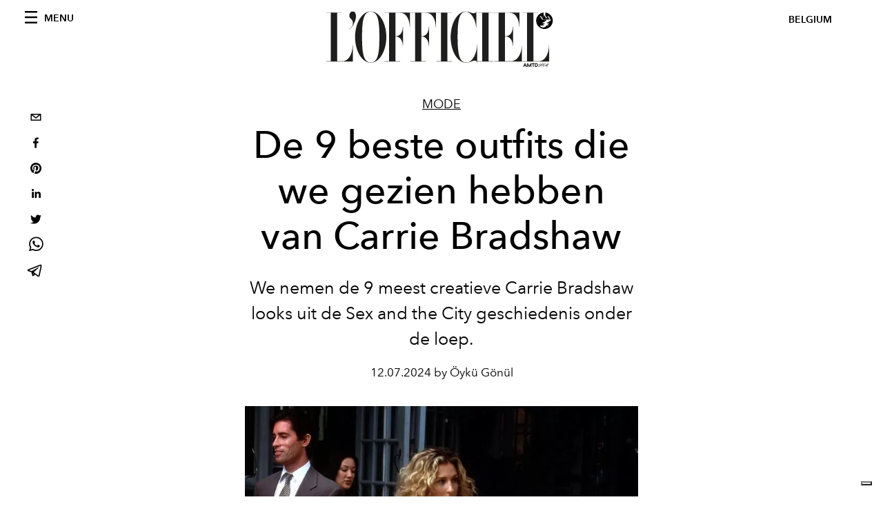

--- FILE ---
content_type: text/html; charset=utf-8
request_url: https://www.lofficiel.be/nl/mode/beste-outfits-gezien-carrie-bradshaw
body_size: 21771
content:
<!DOCTYPE html><html lang="nl"><head><meta name="viewport" content="width=device-width"/><meta charSet="utf-8"/><title>De 9 beste outfits die we gezien hebben van Carrie Bradshaw </title><meta property="og:title" content="De 9 beste outfits die we gezien hebben van Carrie Bradshaw "/><meta name="twitter:title" content="De 9 beste outfits die we gezien hebben van Carrie Bradshaw "/><meta name="description" content="We nemen de 9 meest creatieve Carrie Bradshaw looks uit de Sex and the City geschiedenis onder de loep."/><meta property="og:description" content="We nemen de 9 meest creatieve Carrie Bradshaw looks uit de Sex and the City geschiedenis onder de loep."/><meta name="twitter:description" content="We nemen de 9 meest creatieve Carrie Bradshaw looks uit de Sex and the City geschiedenis onder de loep."/><meta property="og:image" content="https://www.datocms-assets.com/63746/1719345134-1719311193-1.webp?auto=format&amp;fit=max&amp;w=1200"/><meta property="og:image:width" content="750"/><meta property="og:image:height" content="938"/><meta name="twitter:image" content="https://www.datocms-assets.com/63746/1719345134-1719311193-1.webp?auto=format&amp;fit=max&amp;w=1200"/><meta property="og:locale" content="nl"/><meta property="og:type" content="article"/><meta property="article:modified_time" content="2024-07-08T08:00:22Z"/><meta name="twitter:card" content="summary"/><meta name="robots" content="index,follow"/><meta name="googlebot" content="index,follow"/><meta property="og:url" content="https://www.lofficiel.be/nl/mode/beste-outfits-gezien-carrie-bradshaw"/><link rel="canonical" href="https://www.lofficiel.be/nl/mode/beste-outfits-gezien-carrie-bradshaw"/><script type="application/ld+json">{
    "@context": "https://schema.org",
    "@type": "Article",
    "mainEntityOfPage": {
      "@type": "WebPage",
      "@id": "https://www.lofficiel.be/nl/mode/beste-outfits-gezien-carrie-bradshaw"
    },
    "headline": "De 9 beste outfits die we gezien hebben van Carrie Bradshaw ",
    "image": [
      "https://www.datocms-assets.com/63746/1719345139-1719311193-1.webp?auto=format%2Ccompress&cs=srgb"
     ],
    "datePublished": "2024-07-12T06:00:00.000Z",
    "dateModified": "2024-07-08T08:00:22.000Z",
    "author": {"@type": "Person","name": "Öykü Gönül "},
    "publisher": {
      "@type": "Organization",
      "name": "L&#39;Officiel",
      "logo": {
        "@type": "ImageObject",
        "url": "https://www.datocms-assets.com/39109/1615808428-logo-lofficiel-amtd.svg"
      }
    },
    "description": "We nemen de 9 meest creatieve Carrie Bradshaw looks uit de Sex and the City geschiedenis onder de loep."
  }</script><meta name="next-head-count" content="21"/><link rel="apple-touch-icon" sizes="57x57" href="/favicon/apple-icon-57x57.png"/><link rel="apple-touch-icon" sizes="60x60" href="/favicon/apple-icon-60x60.png"/><link rel="apple-touch-icon" sizes="72x72" href="/favicon/apple-icon-72x72.png"/><link rel="apple-touch-icon" sizes="76x76" href="/favicon/apple-icon-76x76.png"/><link rel="apple-touch-icon" sizes="114x114" href="/favicon/apple-icon-114x114.png"/><link rel="apple-touch-icon" sizes="120x120" href="/favicon/apple-icon-120x120.png"/><link rel="apple-touch-icon" sizes="144x144" href="/favicon/apple-icon-144x144.png"/><link rel="apple-touch-icon" sizes="152x152" href="/favicon/apple-icon-152x152.png"/><link rel="apple-touch-icon" sizes="180x180" href="/favicon/apple-icon-180x180.png"/><link rel="icon" type="image/png" sizes="192x192" href="/favicon/android-icon-192x192.png"/><link rel="icon" type="image/png" sizes="32x32" href="/favicon/favicon-32x32.png"/><link rel="icon" type="image/png" sizes="96x96" href="/favicon/favicon-96x96.png"/><link rel="icon" type="image/png" sizes="16x16" href="/favicon/favicon-16x16.png"/><link rel="manifest" href="/favicon/site.webmanifest"/><link rel="mask-icon" href="/favicon/safari-pinned-tab.svg" color="#5bbad5"/><meta name="msapplication-TileColor" content="#da532c"/><meta name="msapplication-TileImage" content="/favicon/ms-icon-144x144.png"/><meta name="theme-color" content="#ffffff"/><link rel="preload" href="/_next/static/css/dde85d4528e20ee4.css" as="style"/><link rel="stylesheet" href="/_next/static/css/dde85d4528e20ee4.css" data-n-g=""/><link rel="preload" href="/_next/static/css/92dccaead4ed6abf.css" as="style"/><link rel="stylesheet" href="/_next/static/css/92dccaead4ed6abf.css" data-n-p=""/><link rel="preload" href="/_next/static/css/6d530d6069fd563f.css" as="style"/><link rel="stylesheet" href="/_next/static/css/6d530d6069fd563f.css"/><noscript data-n-css=""></noscript><script defer="" nomodule="" src="/_next/static/chunks/polyfills-5cd94c89d3acac5f.js"></script><script src="//imasdk.googleapis.com/js/sdkloader/ima3.js" defer="" data-nscript="beforeInteractive"></script><script defer="" src="/_next/static/chunks/9163.a1894ce610469a41.js"></script><script defer="" src="/_next/static/chunks/4278.b7d968f9b74fe78a.js"></script><script defer="" src="/_next/static/chunks/8489.cfc100924b4e856b.js"></script><script defer="" src="/_next/static/chunks/8267.5009df45396d5c75.js"></script><script defer="" src="/_next/static/chunks/4707.8f2f1b7d9244fd6f.js"></script><script src="/_next/static/chunks/webpack-e18b97dafaf69bc6.js" defer=""></script><script src="/_next/static/chunks/framework-dc961b6aa6a4810b.js" defer=""></script><script src="/_next/static/chunks/main-dfcd317d421010e6.js" defer=""></script><script src="/_next/static/chunks/pages/_app-6a76eb36a2143848.js" defer=""></script><script src="/_next/static/chunks/7752-0ee45dbe579cac7a.js" defer=""></script><script src="/_next/static/chunks/7680-53bf0fb324c851f0.js" defer=""></script><script src="/_next/static/chunks/1162-45850e036faad960.js" defer=""></script><script src="/_next/static/chunks/6130-e546692bcb79011a.js" defer=""></script><script src="/_next/static/chunks/8569-3d4b7cc46403b650.js" defer=""></script><script src="/_next/static/chunks/8812-604545594070dc6b.js" defer=""></script><script src="/_next/static/chunks/5433-4542af66d3d5be51.js" defer=""></script><script src="/_next/static/chunks/pages/%5Bcategory%5D/%5Bslug%5D-3eb832bb61e17dd2.js" defer=""></script><script src="/_next/static/Sd9mZCWXPjKPl1y8X5IKQ/_buildManifest.js" defer=""></script><script src="/_next/static/Sd9mZCWXPjKPl1y8X5IKQ/_ssgManifest.js" defer=""></script><script src="/_next/static/Sd9mZCWXPjKPl1y8X5IKQ/_middlewareManifest.js" defer=""></script></head><body class="site-body body-main-channel"><noscript><iframe src="https://www.googletagmanager.com/ns.html?id=GTM-M446GQ3" height="0" width="0" style="display:none;visibility:hidden"></iframe></noscript><div id="__next" data-reactroot=""><nav class="site-header"><div class="adv--topdesktop"><div class="_iub_cs_activate-inline adunitContainer"><div class="adBox"></div></div></div><div class="site-header__background"><progress class="site-header__progress" max="0" value="0"></progress><div class="wrap"><div class="site-header__content"><div class="site-header__left"><a class="site-header__nav-button"><i class="icon--hamburger"></i><span>Menu</span></a></div><a class="site-header__logo" title="L&#x27;Officiel belgium" href="/nl"><img alt="L&#x27;Officiel belgium" title="L&#x27;Officiel belgium" class="logo" src="/images/logo-lofficiel-amtd.svg" width="390" height="90"/><img alt="L&#x27;Officiel belgium" title="L&#x27;Officiel belgium" class="logo--rev" src="/images/logo-lofficiel-rev-amtd.svg" width="390" height="90"/></a><div class="site-header__right"><a class="site-header__tenants-button">belgium</a><a class="site-header__channels-button hidden--on-lap"><span class="text"><div class="hidden--on-lap">belgium</div></span></a></div></div></div></div></nav><nav class="aside-nav" id="main-nav"><div class="aside-nav__header"><a class="aside-nav__header__closer" title="Close navigation menu"><i class="icon--cross icon--large"></i></a><ul class="aside-nav__header__list"><li class="aside-nav__header__list__item"><a class="aside-nav__header__list__link" href="/nl/mode/beste-outfits-gezien-carrie-bradshaw">nl</a></li></ul></div><div class="aside-nav__content"><div class="space--bottom-2"><form action="/nl/search" class="form--with-inline-button"><div class="form__field"><input type="text" id="search-box-input" name="query" placeholder="Search" required=""/><label for="search-box-input" class="input--hidden">Search</label></div><button class="button--small button--compact" aria-label="Search button"><i class="icon--search"></i></button></form></div><div class="space--bottom-1"><h6 class="aside-nav__content__title">Categories</h6></div><ul class="aside-nav__content__list"><li class="aside-nav__content__list__item"><a class="aside-nav__content__list__link" aria-label="Link for the category mode" href="/nl/categories/mode">Mode</a></li><li class="aside-nav__content__list__item"><a class="aside-nav__content__list__link" aria-label="Link for the category beauty" href="/nl/categories/beauty">Beauty</a></li><li class="aside-nav__content__list__item"><a class="aside-nav__content__list__link" aria-label="Link for the category culture" href="/nl/categories/culture">Art &amp; Culture</a></li><li class="aside-nav__content__list__item"><a class="aside-nav__content__list__link" aria-label="Link for the category food" href="/nl/categories/food">Food</a></li><li class="aside-nav__content__list__item"><a class="aside-nav__content__list__link" aria-label="Link for the category hommes" href="/nl/categories/hommes">HOMMES</a></li><li class="aside-nav__content__list__item"><a class="aside-nav__content__list__link" aria-label="Link for the category fashion-week" href="/nl/categories/fashion-week">Fashion Week</a></li><li class="aside-nav__content__list__item"><a class="aside-nav__content__list__link" aria-label="Link for the category people" href="/nl/categories/people">People</a></li><li class="aside-nav__content__list__item"><a class="aside-nav__content__list__link" aria-label="Link for the category deco" href="/nl/categories/deco">Deco</a></li><li class="aside-nav__content__list__item"><a class="aside-nav__content__list__link" aria-label="Link for the category travel" href="/nl/categories/travel">Travel</a></li><li class="aside-nav__content__list__item"><a class="aside-nav__content__list__link" aria-label="Link for the category juwelen-horloges" href="/nl/categories/juwelen-horloges">Juwelen &amp; Horloges</a></li><li class="aside-nav__content__list__item"><a class="aside-nav__content__list__link" aria-label="Link for the category festivals" href="/nl/categories/festivals">Festivals</a></li><li class="aside-nav__content__list__item"><a class="aside-nav__content__list__link" aria-label="Link for the category nieuws" href="/nl/categories/nieuws">Nieuws</a></li><li class="aside-nav__content__list__item"><a href="https://www.lofficielcoffee.com" target="_blank" rel="noopener noreferrer" class="aside-nav__content__list__link" aria-label="L&#x27;Officiel Coffee">L&#x27;Officiel Coffee</a></li></ul></div><div class="aside-nav__footer"><div class="space--bottom-2"><div class="aside-nav__footer__logo"><span style="box-sizing:border-box;display:inline-block;overflow:hidden;width:initial;height:initial;background:none;opacity:1;border:0;margin:0;padding:0;position:relative;max-width:100%"><span style="box-sizing:border-box;display:block;width:initial;height:initial;background:none;opacity:1;border:0;margin:0;padding:0;max-width:100%"><img style="display:block;max-width:100%;width:initial;height:initial;background:none;opacity:1;border:0;margin:0;padding:0" alt="" aria-hidden="true" src="data:image/svg+xml,%3csvg%20xmlns=%27http://www.w3.org/2000/svg%27%20version=%271.1%27%20width=%27150%27%20height=%2734%27/%3e"/></span><img alt="L&#x27;Officiel belgium" title="L&#x27;Officiel belgium" src="[data-uri]" decoding="async" data-nimg="intrinsic" style="position:absolute;top:0;left:0;bottom:0;right:0;box-sizing:border-box;padding:0;border:none;margin:auto;display:block;width:0;height:0;min-width:100%;max-width:100%;min-height:100%;max-height:100%"/><noscript><img alt="L&#x27;Officiel belgium" title="L&#x27;Officiel belgium" srcSet="/images/logo-lofficiel-rev-amtd.svg 1x, /images/logo-lofficiel-rev-amtd.svg 2x" src="/images/logo-lofficiel-rev-amtd.svg" decoding="async" data-nimg="intrinsic" style="position:absolute;top:0;left:0;bottom:0;right:0;box-sizing:border-box;padding:0;border:none;margin:auto;display:block;width:0;height:0;min-width:100%;max-width:100%;min-height:100%;max-height:100%" loading="lazy"/></noscript></span></div></div><div class="space--bottom-1"><h6 class="aside-nav__footer__title"><a class="aside-nav__footer__title" href="/nl/issues">Buy the Issue</a></h6><h6 class="aside-nav__footer__title"><a class="aside-nav__footer__title" href="/nl/about">About</a></h6><h6 class="aside-nav__footer__title space--bottom-2"><a class="aside-nav__footer__title" href="/nl/contacts">Contacts</a></h6><h6 class="aside-nav__footer__title">Follow us</h6><ul class="aside-nav__footer__inline-list"><li class="aside-nav__footer__inline-list__item"><a href="https://www.facebook.com/LOfficiel-Belgique-764717627229362/" target="_blank" rel="noopener noreferrer" class="aside-nav__footer__inline-list__link" aria-label="Link for social handle facebook"><span>facebook</span><i class="icon--facebook"></i></a></li><li class="aside-nav__footer__inline-list__item"><a href="https://www.instagram.com/lofficielbelgium/" target="_blank" rel="noopener noreferrer" class="aside-nav__footer__inline-list__link" aria-label="Link for social handle instagram"><span>instagram</span><i class="icon--instagram"></i></a></li></ul></div></div></nav><nav class="aside-nav aside-nav--right aside-nav--rev" id="tenants-nav"><div class="aside-nav__header"><a class="aside-nav__header__closer" title="Close navigation menu"><i class="icon--cross icon--large"></i></a></div><div class="aside-nav__content"><ul class="aside-nav__content__list"><li class="aside-nav__content__list__item"><a class="aside-nav__content__list__link" href="https://www.lofficiel.com.ar" target="_blank" rel="noopener noreferrer">argentina</a></li><li class="aside-nav__content__list__item"><a class="aside-nav__content__list__link" href="https://lofficielbaltic.com" target="_blank" rel="noopener noreferrer">baltic</a></li><li class="aside-nav__content__list__item"><a class="aside-nav__content__list__link" href="https://www.lofficiel.be" target="_blank" rel="noopener noreferrer">belgium</a></li><li class="aside-nav__content__list__item"><a class="aside-nav__content__list__link" href="https://www.revistalofficiel.com.br" target="_blank" rel="noopener noreferrer">brazil</a></li><li class="aside-nav__content__list__item"><a class="aside-nav__content__list__link" href="https://www.lofficiel-canada.com" target="_blank" rel="noopener noreferrer">canada</a></li><li class="aside-nav__content__list__item"><a class="aside-nav__content__list__link" href="https://www.lofficielchile.com" target="_blank" rel="noopener noreferrer">chile</a></li><li class="aside-nav__content__list__item"><a class="aside-nav__content__list__link" href="https://www.lofficiel.com" target="_blank" rel="noopener noreferrer">france</a></li><li class="aside-nav__content__list__item"><a class="aside-nav__content__list__link" href="https://www.lofficielhk.com" target="_blank" rel="noopener noreferrer">hong kong sar</a></li><li class="aside-nav__content__list__item"><a class="aside-nav__content__list__link" href="https://www.lofficielibiza.com" target="_blank" rel="noopener noreferrer">ibiza</a></li><li class="aside-nav__content__list__item"><a class="aside-nav__content__list__link" href="https://www.lofficielitalia.com" target="_blank" rel="noopener noreferrer">italy</a></li><li class="aside-nav__content__list__item"><a class="aside-nav__content__list__link" href="https://www.lofficieljapan.com" target="_blank" rel="noopener noreferrer">japan</a></li><li class="aside-nav__content__list__item"><a class="aside-nav__content__list__link" href="https://www.lofficielkorea.com" target="_blank" rel="noopener noreferrer">korea</a></li><li class="aside-nav__content__list__item"><a class="aside-nav__content__list__link" href="https://lofficielbaltic.com/lv" target="_blank" rel="noopener noreferrer">latvia</a></li><li class="aside-nav__content__list__item"><a class="aside-nav__content__list__link" href="https://www.lofficielmalaysia.com" target="_blank" rel="noopener noreferrer">malaysia</a></li><li class="aside-nav__content__list__item"><a class="aside-nav__content__list__link" href="https://www.hommesmalaysia.com" target="_blank" rel="noopener noreferrer">malaysia hommes</a></li><li class="aside-nav__content__list__item"><a class="aside-nav__content__list__link" href="https://www.lofficielmexico.com" target="_blank" rel="noopener noreferrer">mexico</a></li><li class="aside-nav__content__list__item"><a class="aside-nav__content__list__link" href="https://www.lofficielmonaco.com/" target="_blank" rel="noopener noreferrer">monaco</a></li><li class="aside-nav__content__list__item"><a class="aside-nav__content__list__link" href="https://www.lofficielph.com" target="_blank" rel="noopener noreferrer">philippines</a></li><li class="aside-nav__content__list__item"><a class="aside-nav__content__list__link" href="https://www.lofficiel.com/categories/french-riviera" target="_blank" rel="noopener noreferrer">riviera</a></li><li class="aside-nav__content__list__item"><a class="aside-nav__content__list__link" href="https://www.lofficielsingapore.com" target="_blank" rel="noopener noreferrer">singapore</a></li><li class="aside-nav__content__list__item"><a class="aside-nav__content__list__link" href="https://www.hommessingapore.com" target="_blank" rel="noopener noreferrer">singapore hommes</a></li><li class="aside-nav__content__list__item"><a class="aside-nav__content__list__link" href="https://www.lofficielstbarth.com" target="_blank" rel="noopener noreferrer">st. barth</a></li><li class="aside-nav__content__list__item"><a class="aside-nav__content__list__link" href="https://www.lofficiel.es" target="_blank" rel="noopener noreferrer">spain</a></li><li class="aside-nav__content__list__item"><a class="aside-nav__content__list__link" href="https://www.lofficiel.ch" target="_blank" rel="noopener noreferrer">switzerland</a></li><li class="aside-nav__content__list__item"><a class="aside-nav__content__list__link" href="https://www.lofficiel.com.tr" target="_blank" rel="noopener noreferrer">turkey</a></li><li class="aside-nav__content__list__item"><a class="aside-nav__content__list__link" href="https://www.lofficiel.co.uk" target="_blank" rel="noopener noreferrer">uk</a></li><li class="aside-nav__content__list__item"><a class="aside-nav__content__list__link" href="https://www.lofficielusa.com" target="_blank" rel="noopener noreferrer">usa</a></li><li class="aside-nav__content__list__item"><a class="aside-nav__content__list__link" href="https://www.lofficielvietnam.com/" target="_blank" rel="noopener noreferrer">vietnam</a></li></ul></div></nav><main class="site-content"><div class="wrap--on-fullhd"><div class="site-background"><div class="wrap--full"><div class="site-content__spacer"><article class="article-layout"><aside class="article-layout__left"><div class="article-layout__toolbar"><div class="article-layout__toolbar__item"><div class="social-share-button"><button aria-label="email" class="react-share__ShareButton" style="background-color:transparent;border:none;padding:0;font:inherit;color:inherit;cursor:pointer"><svg viewBox="0 0 64 64" width="32" height="32"><rect width="64" height="64" rx="0" ry="0" fill="#7f7f7f" style="fill:white"></rect><path d="M17,22v20h30V22H17z M41.1,25L32,32.1L22.9,25H41.1z M20,39V26.6l12,9.3l12-9.3V39H20z" fill="black"></path></svg></button><button aria-label="facebook" class="react-share__ShareButton" style="background-color:transparent;border:none;padding:0;font:inherit;color:inherit;cursor:pointer"><svg viewBox="0 0 64 64" width="32" height="32"><rect width="64" height="64" rx="0" ry="0" fill="#3b5998" style="fill:white"></rect><path d="M34.1,47V33.3h4.6l0.7-5.3h-5.3v-3.4c0-1.5,0.4-2.6,2.6-2.6l2.8,0v-4.8c-0.5-0.1-2.2-0.2-4.1-0.2 c-4.1,0-6.9,2.5-6.9,7V28H24v5.3h4.6V47H34.1z" fill="black"></path></svg></button><button aria-label="pinterest" class="react-share__ShareButton" style="background-color:transparent;border:none;padding:0;font:inherit;color:inherit;cursor:pointer"><svg viewBox="0 0 64 64" width="32" height="32"><rect width="64" height="64" rx="0" ry="0" fill="#cb2128" style="fill:white"></rect><path d="M32,16c-8.8,0-16,7.2-16,16c0,6.6,3.9,12.2,9.6,14.7c0-1.1,0-2.5,0.3-3.7 c0.3-1.3,2.1-8.7,2.1-8.7s-0.5-1-0.5-2.5c0-2.4,1.4-4.1,3.1-4.1c1.5,0,2.2,1.1,2.2,2.4c0,1.5-0.9,3.7-1.4,5.7 c-0.4,1.7,0.9,3.1,2.5,3.1c3,0,5.1-3.9,5.1-8.5c0-3.5-2.4-6.1-6.7-6.1c-4.9,0-7.9,3.6-7.9,7.7c0,1.4,0.4,2.4,1.1,3.1 c0.3,0.3,0.3,0.5,0.2,0.9c-0.1,0.3-0.3,1-0.3,1.3c-0.1,0.4-0.4,0.6-0.8,0.4c-2.2-0.9-3.3-3.4-3.3-6.1c0-4.5,3.8-10,11.4-10 c6.1,0,10.1,4.4,10.1,9.2c0,6.3-3.5,11-8.6,11c-1.7,0-3.4-0.9-3.9-2c0,0-0.9,3.7-1.1,4.4c-0.3,1.2-1,2.5-1.6,3.4 c1.4,0.4,3,0.7,4.5,0.7c8.8,0,16-7.2,16-16C48,23.2,40.8,16,32,16z" fill="black"></path></svg></button><button aria-label="linkedin" class="react-share__ShareButton" style="background-color:transparent;border:none;padding:0;font:inherit;color:inherit;cursor:pointer"><svg viewBox="0 0 64 64" width="32" height="32"><rect width="64" height="64" rx="0" ry="0" fill="#007fb1" style="fill:white"></rect><path d="M20.4,44h5.4V26.6h-5.4V44z M23.1,18c-1.7,0-3.1,1.4-3.1,3.1c0,1.7,1.4,3.1,3.1,3.1 c1.7,0,3.1-1.4,3.1-3.1C26.2,19.4,24.8,18,23.1,18z M39.5,26.2c-2.6,0-4.4,1.4-5.1,2.8h-0.1v-2.4h-5.2V44h5.4v-8.6 c0-2.3,0.4-4.5,3.2-4.5c2.8,0,2.8,2.6,2.8,4.6V44H46v-9.5C46,29.8,45,26.2,39.5,26.2z" fill="black"></path></svg></button><button aria-label="twitter" class="react-share__ShareButton" style="background-color:transparent;border:none;padding:0;font:inherit;color:inherit;cursor:pointer"><svg viewBox="0 0 64 64" width="32" height="32"><rect width="64" height="64" rx="0" ry="0" fill="#00aced" style="fill:white"></rect><path d="M48,22.1c-1.2,0.5-2.4,0.9-3.8,1c1.4-0.8,2.4-2.1,2.9-3.6c-1.3,0.8-2.7,1.3-4.2,1.6 C41.7,19.8,40,19,38.2,19c-3.6,0-6.6,2.9-6.6,6.6c0,0.5,0.1,1,0.2,1.5c-5.5-0.3-10.3-2.9-13.5-6.9c-0.6,1-0.9,2.1-0.9,3.3 c0,2.3,1.2,4.3,2.9,5.5c-1.1,0-2.1-0.3-3-0.8c0,0,0,0.1,0,0.1c0,3.2,2.3,5.8,5.3,6.4c-0.6,0.1-1.1,0.2-1.7,0.2c-0.4,0-0.8,0-1.2-0.1 c0.8,2.6,3.3,4.5,6.1,4.6c-2.2,1.8-5.1,2.8-8.2,2.8c-0.5,0-1.1,0-1.6-0.1c2.9,1.9,6.4,2.9,10.1,2.9c12.1,0,18.7-10,18.7-18.7 c0-0.3,0-0.6,0-0.8C46,24.5,47.1,23.4,48,22.1z" fill="black"></path></svg></button><button aria-label="whatsapp" class="react-share__ShareButton" style="background-color:transparent;border:none;padding:0;font:inherit;color:inherit;cursor:pointer"><svg viewBox="0 0 64 64" width="32" height="32"><rect width="64" height="64" rx="0" ry="0" fill="#25D366" style="fill:white"></rect><path d="m42.32286,33.93287c-0.5178,-0.2589 -3.04726,-1.49644 -3.52105,-1.66732c-0.4712,-0.17346 -0.81554,-0.2589 -1.15987,0.2589c-0.34175,0.51004 -1.33075,1.66474 -1.63108,2.00648c-0.30032,0.33658 -0.60064,0.36247 -1.11327,0.12945c-0.5178,-0.2589 -2.17994,-0.80259 -4.14759,-2.56312c-1.53269,-1.37217 -2.56312,-3.05503 -2.86603,-3.57283c-0.30033,-0.5178 -0.03366,-0.80259 0.22524,-1.06149c0.23301,-0.23301 0.5178,-0.59547 0.7767,-0.90616c0.25372,-0.31068 0.33657,-0.5178 0.51262,-0.85437c0.17088,-0.36246 0.08544,-0.64725 -0.04402,-0.90615c-0.12945,-0.2589 -1.15987,-2.79613 -1.58964,-3.80584c-0.41424,-1.00971 -0.84142,-0.88027 -1.15987,-0.88027c-0.29773,-0.02588 -0.64208,-0.02588 -0.98382,-0.02588c-0.34693,0 -0.90616,0.12945 -1.37736,0.62136c-0.4712,0.5178 -1.80194,1.76053 -1.80194,4.27186c0,2.51134 1.84596,4.945 2.10227,5.30747c0.2589,0.33657 3.63497,5.51458 8.80262,7.74113c1.23237,0.5178 2.1903,0.82848 2.94111,1.08738c1.23237,0.38836 2.35599,0.33657 3.24402,0.20712c0.99159,-0.15534 3.04985,-1.24272 3.47963,-2.45956c0.44013,-1.21683 0.44013,-2.22654 0.31068,-2.45955c-0.12945,-0.23301 -0.46601,-0.36247 -0.98382,-0.59548m-9.40068,12.84407l-0.02589,0c-3.05503,0 -6.08417,-0.82849 -8.72495,-2.38189l-0.62136,-0.37023l-6.47252,1.68286l1.73463,-6.29129l-0.41424,-0.64725c-1.70875,-2.71846 -2.6149,-5.85116 -2.6149,-9.07706c0,-9.39809 7.68934,-17.06155 17.15993,-17.06155c4.58253,0 8.88029,1.78642 12.11655,5.02268c3.23625,3.21036 5.02267,7.50812 5.02267,12.06476c-0.0078,9.3981 -7.69712,17.06155 -17.14699,17.06155m14.58906,-31.58846c-3.93529,-3.80584 -9.1133,-5.95471 -14.62789,-5.95471c-11.36055,0 -20.60848,9.2065 -20.61625,20.52564c0,3.61684 0.94757,7.14565 2.75211,10.26282l-2.92557,10.63564l10.93337,-2.85309c3.0136,1.63108 6.4052,2.4958 9.85634,2.49839l0.01037,0c11.36574,0 20.61884,-9.2091 20.62403,-20.53082c0,-5.48093 -2.14111,-10.64081 -6.03239,-14.51915" fill="black"></path></svg></button><button aria-label="telegram" class="react-share__ShareButton" style="background-color:transparent;border:none;padding:0;font:inherit;color:inherit;cursor:pointer"><svg viewBox="0 0 64 64" width="32" height="32"><rect width="64" height="64" rx="0" ry="0" fill="#37aee2" style="fill:white"></rect><path d="m45.90873,15.44335c-0.6901,-0.0281 -1.37668,0.14048 -1.96142,0.41265c-0.84989,0.32661 -8.63939,3.33986 -16.5237,6.39174c-3.9685,1.53296 -7.93349,3.06593 -10.98537,4.24067c-3.05012,1.1765 -5.34694,2.05098 -5.4681,2.09312c-0.80775,0.28096 -1.89996,0.63566 -2.82712,1.72788c-0.23354,0.27218 -0.46884,0.62161 -0.58825,1.10275c-0.11941,0.48114 -0.06673,1.09222 0.16682,1.5716c0.46533,0.96052 1.25376,1.35737 2.18443,1.71383c3.09051,0.99037 6.28638,1.93508 8.93263,2.8236c0.97632,3.44171 1.91401,6.89571 2.84116,10.34268c0.30554,0.69185 0.97105,0.94823 1.65764,0.95525l-0.00351,0.03512c0,0 0.53908,0.05268 1.06412,-0.07375c0.52679,-0.12292 1.18879,-0.42846 1.79109,-0.99212c0.662,-0.62161 2.45836,-2.38812 3.47683,-3.38552l7.6736,5.66477l0.06146,0.03512c0,0 0.84989,0.59703 2.09312,0.68132c0.62161,0.04214 1.4399,-0.07726 2.14229,-0.59176c0.70766,-0.51626 1.1765,-1.34683 1.396,-2.29506c0.65673,-2.86224 5.00979,-23.57745 5.75257,-27.00686l-0.02107,0.08077c0.51977,-1.93157 0.32837,-3.70159 -0.87096,-4.74991c-0.60054,-0.52152 -1.2924,-0.7498 -1.98425,-0.77965l0,0.00176zm-0.2072,3.29069c0.04741,0.0439 0.0439,0.0439 0.00351,0.04741c-0.01229,-0.00351 0.14048,0.2072 -0.15804,1.32576l-0.01229,0.04214l-0.00878,0.03863c-0.75858,3.50668 -5.15554,24.40802 -5.74203,26.96472c-0.08077,0.34417 -0.11414,0.31959 -0.09482,0.29852c-0.1756,-0.02634 -0.50045,-0.16506 -0.52679,-0.1756l-13.13468,-9.70175c4.4988,-4.33199 9.09945,-8.25307 13.744,-12.43229c0.8218,-0.41265 0.68483,-1.68573 -0.29852,-1.70681c-1.04305,0.24584 -1.92279,0.99564 -2.8798,1.47502c-5.49971,3.2626 -11.11882,6.13186 -16.55882,9.49279c-2.792,-0.97105 -5.57873,-1.77704 -8.15298,-2.57601c2.2336,-0.89555 4.00889,-1.55579 5.75608,-2.23009c3.05188,-1.1765 7.01687,-2.7042 10.98537,-4.24067c7.94051,-3.06944 15.92667,-6.16346 16.62028,-6.43037l0.05619,-0.02283l0.05268,-0.02283c0.19316,-0.0878 0.30378,-0.09658 0.35471,-0.10009c0,0 -0.01756,-0.05795 -0.00351,-0.04566l-0.00176,0zm-20.91715,22.0638l2.16687,1.60145c-0.93418,0.91311 -1.81743,1.77353 -2.45485,2.38812l0.28798,-3.98957" fill="black"></path></svg></button></div></div></div><div class="adv--left-sidebar"><div class="_iub_cs_activate-inline adunitContainer"><div class="adBox"></div></div></div></aside><section class="article-layout__main"><div class="space--bottom-3"><header class="hero--center"><div class="hero__body"><a class="hero__pretitle" title="Mode" href="/nl/categories/mode">Mode</a><h1 class="hero__title">De 9 beste outfits die we gezien hebben van Carrie Bradshaw </h1><div class="hero__text"><p class="p1">We nemen de 9 meest creatieve Carrie Bradshaw looks uit de Sex and the City geschiedenis onder de loep.</p></div><div class="hero__footer">12.07.2024 by Öykü Gönül </div><div class="hero__toolbar"><div class="hero__toolbar__item"><div class="social-share-button"><button aria-label="email" class="react-share__ShareButton" style="background-color:transparent;border:none;padding:0;font:inherit;color:inherit;cursor:pointer"><svg viewBox="0 0 64 64" width="32" height="32"><rect width="64" height="64" rx="0" ry="0" fill="#7f7f7f" style="fill:white"></rect><path d="M17,22v20h30V22H17z M41.1,25L32,32.1L22.9,25H41.1z M20,39V26.6l12,9.3l12-9.3V39H20z" fill="black"></path></svg></button><button aria-label="facebook" class="react-share__ShareButton" style="background-color:transparent;border:none;padding:0;font:inherit;color:inherit;cursor:pointer"><svg viewBox="0 0 64 64" width="32" height="32"><rect width="64" height="64" rx="0" ry="0" fill="#3b5998" style="fill:white"></rect><path d="M34.1,47V33.3h4.6l0.7-5.3h-5.3v-3.4c0-1.5,0.4-2.6,2.6-2.6l2.8,0v-4.8c-0.5-0.1-2.2-0.2-4.1-0.2 c-4.1,0-6.9,2.5-6.9,7V28H24v5.3h4.6V47H34.1z" fill="black"></path></svg></button><button aria-label="pinterest" class="react-share__ShareButton" style="background-color:transparent;border:none;padding:0;font:inherit;color:inherit;cursor:pointer"><svg viewBox="0 0 64 64" width="32" height="32"><rect width="64" height="64" rx="0" ry="0" fill="#cb2128" style="fill:white"></rect><path d="M32,16c-8.8,0-16,7.2-16,16c0,6.6,3.9,12.2,9.6,14.7c0-1.1,0-2.5,0.3-3.7 c0.3-1.3,2.1-8.7,2.1-8.7s-0.5-1-0.5-2.5c0-2.4,1.4-4.1,3.1-4.1c1.5,0,2.2,1.1,2.2,2.4c0,1.5-0.9,3.7-1.4,5.7 c-0.4,1.7,0.9,3.1,2.5,3.1c3,0,5.1-3.9,5.1-8.5c0-3.5-2.4-6.1-6.7-6.1c-4.9,0-7.9,3.6-7.9,7.7c0,1.4,0.4,2.4,1.1,3.1 c0.3,0.3,0.3,0.5,0.2,0.9c-0.1,0.3-0.3,1-0.3,1.3c-0.1,0.4-0.4,0.6-0.8,0.4c-2.2-0.9-3.3-3.4-3.3-6.1c0-4.5,3.8-10,11.4-10 c6.1,0,10.1,4.4,10.1,9.2c0,6.3-3.5,11-8.6,11c-1.7,0-3.4-0.9-3.9-2c0,0-0.9,3.7-1.1,4.4c-0.3,1.2-1,2.5-1.6,3.4 c1.4,0.4,3,0.7,4.5,0.7c8.8,0,16-7.2,16-16C48,23.2,40.8,16,32,16z" fill="black"></path></svg></button><button aria-label="linkedin" class="react-share__ShareButton" style="background-color:transparent;border:none;padding:0;font:inherit;color:inherit;cursor:pointer"><svg viewBox="0 0 64 64" width="32" height="32"><rect width="64" height="64" rx="0" ry="0" fill="#007fb1" style="fill:white"></rect><path d="M20.4,44h5.4V26.6h-5.4V44z M23.1,18c-1.7,0-3.1,1.4-3.1,3.1c0,1.7,1.4,3.1,3.1,3.1 c1.7,0,3.1-1.4,3.1-3.1C26.2,19.4,24.8,18,23.1,18z M39.5,26.2c-2.6,0-4.4,1.4-5.1,2.8h-0.1v-2.4h-5.2V44h5.4v-8.6 c0-2.3,0.4-4.5,3.2-4.5c2.8,0,2.8,2.6,2.8,4.6V44H46v-9.5C46,29.8,45,26.2,39.5,26.2z" fill="black"></path></svg></button><button aria-label="twitter" class="react-share__ShareButton" style="background-color:transparent;border:none;padding:0;font:inherit;color:inherit;cursor:pointer"><svg viewBox="0 0 64 64" width="32" height="32"><rect width="64" height="64" rx="0" ry="0" fill="#00aced" style="fill:white"></rect><path d="M48,22.1c-1.2,0.5-2.4,0.9-3.8,1c1.4-0.8,2.4-2.1,2.9-3.6c-1.3,0.8-2.7,1.3-4.2,1.6 C41.7,19.8,40,19,38.2,19c-3.6,0-6.6,2.9-6.6,6.6c0,0.5,0.1,1,0.2,1.5c-5.5-0.3-10.3-2.9-13.5-6.9c-0.6,1-0.9,2.1-0.9,3.3 c0,2.3,1.2,4.3,2.9,5.5c-1.1,0-2.1-0.3-3-0.8c0,0,0,0.1,0,0.1c0,3.2,2.3,5.8,5.3,6.4c-0.6,0.1-1.1,0.2-1.7,0.2c-0.4,0-0.8,0-1.2-0.1 c0.8,2.6,3.3,4.5,6.1,4.6c-2.2,1.8-5.1,2.8-8.2,2.8c-0.5,0-1.1,0-1.6-0.1c2.9,1.9,6.4,2.9,10.1,2.9c12.1,0,18.7-10,18.7-18.7 c0-0.3,0-0.6,0-0.8C46,24.5,47.1,23.4,48,22.1z" fill="black"></path></svg></button><button aria-label="whatsapp" class="react-share__ShareButton" style="background-color:transparent;border:none;padding:0;font:inherit;color:inherit;cursor:pointer"><svg viewBox="0 0 64 64" width="32" height="32"><rect width="64" height="64" rx="0" ry="0" fill="#25D366" style="fill:white"></rect><path d="m42.32286,33.93287c-0.5178,-0.2589 -3.04726,-1.49644 -3.52105,-1.66732c-0.4712,-0.17346 -0.81554,-0.2589 -1.15987,0.2589c-0.34175,0.51004 -1.33075,1.66474 -1.63108,2.00648c-0.30032,0.33658 -0.60064,0.36247 -1.11327,0.12945c-0.5178,-0.2589 -2.17994,-0.80259 -4.14759,-2.56312c-1.53269,-1.37217 -2.56312,-3.05503 -2.86603,-3.57283c-0.30033,-0.5178 -0.03366,-0.80259 0.22524,-1.06149c0.23301,-0.23301 0.5178,-0.59547 0.7767,-0.90616c0.25372,-0.31068 0.33657,-0.5178 0.51262,-0.85437c0.17088,-0.36246 0.08544,-0.64725 -0.04402,-0.90615c-0.12945,-0.2589 -1.15987,-2.79613 -1.58964,-3.80584c-0.41424,-1.00971 -0.84142,-0.88027 -1.15987,-0.88027c-0.29773,-0.02588 -0.64208,-0.02588 -0.98382,-0.02588c-0.34693,0 -0.90616,0.12945 -1.37736,0.62136c-0.4712,0.5178 -1.80194,1.76053 -1.80194,4.27186c0,2.51134 1.84596,4.945 2.10227,5.30747c0.2589,0.33657 3.63497,5.51458 8.80262,7.74113c1.23237,0.5178 2.1903,0.82848 2.94111,1.08738c1.23237,0.38836 2.35599,0.33657 3.24402,0.20712c0.99159,-0.15534 3.04985,-1.24272 3.47963,-2.45956c0.44013,-1.21683 0.44013,-2.22654 0.31068,-2.45955c-0.12945,-0.23301 -0.46601,-0.36247 -0.98382,-0.59548m-9.40068,12.84407l-0.02589,0c-3.05503,0 -6.08417,-0.82849 -8.72495,-2.38189l-0.62136,-0.37023l-6.47252,1.68286l1.73463,-6.29129l-0.41424,-0.64725c-1.70875,-2.71846 -2.6149,-5.85116 -2.6149,-9.07706c0,-9.39809 7.68934,-17.06155 17.15993,-17.06155c4.58253,0 8.88029,1.78642 12.11655,5.02268c3.23625,3.21036 5.02267,7.50812 5.02267,12.06476c-0.0078,9.3981 -7.69712,17.06155 -17.14699,17.06155m14.58906,-31.58846c-3.93529,-3.80584 -9.1133,-5.95471 -14.62789,-5.95471c-11.36055,0 -20.60848,9.2065 -20.61625,20.52564c0,3.61684 0.94757,7.14565 2.75211,10.26282l-2.92557,10.63564l10.93337,-2.85309c3.0136,1.63108 6.4052,2.4958 9.85634,2.49839l0.01037,0c11.36574,0 20.61884,-9.2091 20.62403,-20.53082c0,-5.48093 -2.14111,-10.64081 -6.03239,-14.51915" fill="black"></path></svg></button><button aria-label="telegram" class="react-share__ShareButton" style="background-color:transparent;border:none;padding:0;font:inherit;color:inherit;cursor:pointer"><svg viewBox="0 0 64 64" width="32" height="32"><rect width="64" height="64" rx="0" ry="0" fill="#37aee2" style="fill:white"></rect><path d="m45.90873,15.44335c-0.6901,-0.0281 -1.37668,0.14048 -1.96142,0.41265c-0.84989,0.32661 -8.63939,3.33986 -16.5237,6.39174c-3.9685,1.53296 -7.93349,3.06593 -10.98537,4.24067c-3.05012,1.1765 -5.34694,2.05098 -5.4681,2.09312c-0.80775,0.28096 -1.89996,0.63566 -2.82712,1.72788c-0.23354,0.27218 -0.46884,0.62161 -0.58825,1.10275c-0.11941,0.48114 -0.06673,1.09222 0.16682,1.5716c0.46533,0.96052 1.25376,1.35737 2.18443,1.71383c3.09051,0.99037 6.28638,1.93508 8.93263,2.8236c0.97632,3.44171 1.91401,6.89571 2.84116,10.34268c0.30554,0.69185 0.97105,0.94823 1.65764,0.95525l-0.00351,0.03512c0,0 0.53908,0.05268 1.06412,-0.07375c0.52679,-0.12292 1.18879,-0.42846 1.79109,-0.99212c0.662,-0.62161 2.45836,-2.38812 3.47683,-3.38552l7.6736,5.66477l0.06146,0.03512c0,0 0.84989,0.59703 2.09312,0.68132c0.62161,0.04214 1.4399,-0.07726 2.14229,-0.59176c0.70766,-0.51626 1.1765,-1.34683 1.396,-2.29506c0.65673,-2.86224 5.00979,-23.57745 5.75257,-27.00686l-0.02107,0.08077c0.51977,-1.93157 0.32837,-3.70159 -0.87096,-4.74991c-0.60054,-0.52152 -1.2924,-0.7498 -1.98425,-0.77965l0,0.00176zm-0.2072,3.29069c0.04741,0.0439 0.0439,0.0439 0.00351,0.04741c-0.01229,-0.00351 0.14048,0.2072 -0.15804,1.32576l-0.01229,0.04214l-0.00878,0.03863c-0.75858,3.50668 -5.15554,24.40802 -5.74203,26.96472c-0.08077,0.34417 -0.11414,0.31959 -0.09482,0.29852c-0.1756,-0.02634 -0.50045,-0.16506 -0.52679,-0.1756l-13.13468,-9.70175c4.4988,-4.33199 9.09945,-8.25307 13.744,-12.43229c0.8218,-0.41265 0.68483,-1.68573 -0.29852,-1.70681c-1.04305,0.24584 -1.92279,0.99564 -2.8798,1.47502c-5.49971,3.2626 -11.11882,6.13186 -16.55882,9.49279c-2.792,-0.97105 -5.57873,-1.77704 -8.15298,-2.57601c2.2336,-0.89555 4.00889,-1.55579 5.75608,-2.23009c3.05188,-1.1765 7.01687,-2.7042 10.98537,-4.24067c7.94051,-3.06944 15.92667,-6.16346 16.62028,-6.43037l0.05619,-0.02283l0.05268,-0.02283c0.19316,-0.0878 0.30378,-0.09658 0.35471,-0.10009c0,0 -0.01756,-0.05795 -0.00351,-0.04566l-0.00176,0zm-20.91715,22.0638l2.16687,1.60145c-0.93418,0.91311 -1.81743,1.77353 -2.45485,2.38812l0.28798,-3.98957" fill="black"></path></svg></button></div></div></div></div><figure class="article-layout__figure--extra-wrap"><span style="box-sizing:border-box;display:inline-block;overflow:hidden;width:initial;height:initial;background:none;opacity:1;border:0;margin:0;padding:0;position:relative;max-width:100%"><span style="box-sizing:border-box;display:block;width:initial;height:initial;background:none;opacity:1;border:0;margin:0;padding:0;max-width:100%"><img style="display:block;max-width:100%;width:initial;height:initial;background:none;opacity:1;border:0;margin:0;padding:0" alt="" aria-hidden="true" src="data:image/svg+xml,%3csvg%20xmlns=%27http://www.w3.org/2000/svg%27%20version=%271.1%27%20width=%27750%27%20height=%27938%27/%3e"/></span><img alt="" src="[data-uri]" decoding="async" data-nimg="intrinsic" style="position:absolute;top:0;left:0;bottom:0;right:0;box-sizing:border-box;padding:0;border:none;margin:auto;display:block;width:0;height:0;min-width:100%;max-width:100%;min-height:100%;max-height:100%;filter:blur(20px);background-size:cover;background-image:url(&quot;[data-uri]&quot;);background-position:0% 0%"/><noscript><img alt="" srcSet="/_next/image?url=https%3A%2F%2Fwww.datocms-assets.com%2F63746%2F1719345139-1719311193-1.webp%3Fauto%3Dformat%252Ccompress%26cs%3Dsrgb&amp;w=750&amp;q=75 1x, /_next/image?url=https%3A%2F%2Fwww.datocms-assets.com%2F63746%2F1719345139-1719311193-1.webp%3Fauto%3Dformat%252Ccompress%26cs%3Dsrgb&amp;w=1920&amp;q=75 2x" src="/_next/image?url=https%3A%2F%2Fwww.datocms-assets.com%2F63746%2F1719345139-1719311193-1.webp%3Fauto%3Dformat%252Ccompress%26cs%3Dsrgb&amp;w=1920&amp;q=75" decoding="async" data-nimg="intrinsic" style="position:absolute;top:0;left:0;bottom:0;right:0;box-sizing:border-box;padding:0;border:none;margin:auto;display:block;width:0;height:0;min-width:100%;max-width:100%;min-height:100%;max-height:100%" loading="lazy"/></noscript></span></figure><div class="space--both-2"><div class="adv--topdesktop"><div class="article-layout__figure--extra-wrap _iub_cs_activate-inline adunitContainer"><div class="adBox"></div></div></div></div></header></div><div class="space--both-4 article-layout__figure--extra-wrap"><div class="adv--topdesktop"><div class="adunitContainer"><div class="adBox"></div></div></div></div><section><div class=""><div class="_iub_cs_activate-inline adv--mobile-250-mobile adunitContainer"><div class="adBox"></div></div></div><div class=""><div class="_iub_cs_activate-inline adv--mobile-250-mobile adunitContainer"><div class="adBox"></div></div></div><div class=""><div class="_iub_cs_activate-inline adv--mobile-250-mobile adunitContainer"><div class="adBox"></div></div></div><div class="adv--topdesktop space--bottom-2"><div class="_iub_cs_activate-inline adunitContainer"><div class="adBox"></div></div></div></section></section><aside class="article-layout__right"><div class="adv--right-sidebar"><div class="_iub_cs_activate-inline adunitContainer"><div class="adBox"></div></div></div></aside></article></div></div></div></div><div class="site-background"><div class="wrap"><div class="section-header"><h2 class="section-header__title">Related Articles</h2></div></div><div class="wrap--on-lap"><div class="grid" style="display:block"><div class="grid__item lap-4-12"><div class="space--bottom-1-on-lap"><a class="stack" href="/nl/culture/sex-and-the-city-de-top-10-boyfriends-van-carrie-bradshaw"><div class="stack__image"><span style="box-sizing:border-box;display:block;overflow:hidden;width:initial;height:initial;background:none;opacity:1;border:0;margin:0;padding:0;position:absolute;top:0;left:0;bottom:0;right:0"><img alt="person human table lamp lamp female" src="[data-uri]" decoding="async" data-nimg="fill" style="position:absolute;top:0;left:0;bottom:0;right:0;box-sizing:border-box;padding:0;border:none;margin:auto;display:block;width:0;height:0;min-width:100%;max-width:100%;min-height:100%;max-height:100%;object-fit:cover"/><noscript><img alt="person human table lamp lamp female" sizes="100vw" srcSet="/_next/image?url=https%3A%2F%2Fwww.datocms-assets.com%2F63746%2F1646491952-1614508234088716-f7fb07cdaad0e5da0a36290881cae297.jpg%3Fauto%3Dformat%252Ccompress%26cs%3Dsrgb%26fit%3Dcrop%26h%3D660%26w%3D868&amp;w=640&amp;q=75 640w, /_next/image?url=https%3A%2F%2Fwww.datocms-assets.com%2F63746%2F1646491952-1614508234088716-f7fb07cdaad0e5da0a36290881cae297.jpg%3Fauto%3Dformat%252Ccompress%26cs%3Dsrgb%26fit%3Dcrop%26h%3D660%26w%3D868&amp;w=750&amp;q=75 750w, /_next/image?url=https%3A%2F%2Fwww.datocms-assets.com%2F63746%2F1646491952-1614508234088716-f7fb07cdaad0e5da0a36290881cae297.jpg%3Fauto%3Dformat%252Ccompress%26cs%3Dsrgb%26fit%3Dcrop%26h%3D660%26w%3D868&amp;w=828&amp;q=75 828w, /_next/image?url=https%3A%2F%2Fwww.datocms-assets.com%2F63746%2F1646491952-1614508234088716-f7fb07cdaad0e5da0a36290881cae297.jpg%3Fauto%3Dformat%252Ccompress%26cs%3Dsrgb%26fit%3Dcrop%26h%3D660%26w%3D868&amp;w=1080&amp;q=75 1080w, /_next/image?url=https%3A%2F%2Fwww.datocms-assets.com%2F63746%2F1646491952-1614508234088716-f7fb07cdaad0e5da0a36290881cae297.jpg%3Fauto%3Dformat%252Ccompress%26cs%3Dsrgb%26fit%3Dcrop%26h%3D660%26w%3D868&amp;w=1200&amp;q=75 1200w, /_next/image?url=https%3A%2F%2Fwww.datocms-assets.com%2F63746%2F1646491952-1614508234088716-f7fb07cdaad0e5da0a36290881cae297.jpg%3Fauto%3Dformat%252Ccompress%26cs%3Dsrgb%26fit%3Dcrop%26h%3D660%26w%3D868&amp;w=1920&amp;q=75 1920w, /_next/image?url=https%3A%2F%2Fwww.datocms-assets.com%2F63746%2F1646491952-1614508234088716-f7fb07cdaad0e5da0a36290881cae297.jpg%3Fauto%3Dformat%252Ccompress%26cs%3Dsrgb%26fit%3Dcrop%26h%3D660%26w%3D868&amp;w=2048&amp;q=75 2048w, /_next/image?url=https%3A%2F%2Fwww.datocms-assets.com%2F63746%2F1646491952-1614508234088716-f7fb07cdaad0e5da0a36290881cae297.jpg%3Fauto%3Dformat%252Ccompress%26cs%3Dsrgb%26fit%3Dcrop%26h%3D660%26w%3D868&amp;w=3840&amp;q=75 3840w" src="/_next/image?url=https%3A%2F%2Fwww.datocms-assets.com%2F63746%2F1646491952-1614508234088716-f7fb07cdaad0e5da0a36290881cae297.jpg%3Fauto%3Dformat%252Ccompress%26cs%3Dsrgb%26fit%3Dcrop%26h%3D660%26w%3D868&amp;w=3840&amp;q=75" decoding="async" data-nimg="fill" style="position:absolute;top:0;left:0;bottom:0;right:0;box-sizing:border-box;padding:0;border:none;margin:auto;display:block;width:0;height:0;min-width:100%;max-width:100%;min-height:100%;max-height:100%;object-fit:cover" loading="lazy"/></noscript></span></div><div class="stack__body"><h4 class="stack__pretitle">Art &amp; Culture</h4><h3 class="stack__title"><span class="hover-underline">Sex And The City: de top 10 boyfriends van Carrie Bradshaw</span></h3><div class="stack__text">Van horror dates tot een sprookje die te mooi leek om waar te zijn: Carrie Bradshaw&#x27;s boyfriends vormden de rode draad van de Sex and the City-serie en verdienen een eervolle throwback. Wie verdiende eigenlijk een tweede kans, en wie was eigenlijk een betere partij dan Big? Onze top 10 ranking van best boyfriends van Carrie Bradshaw frist je geheugen op.</div><div class="stack__footer">08.03.2021 by L&#x27;Officiel België</div></div></a></div></div><div class="grid__item lap-4-12"><div class="space--bottom-1-on-lap"><a class="stack" href="/nl/mode/celine-dion-doet-een-carrie-bradshaw-in-de-straten-van-manhattan-new-york"><div class="stack__image"><span style="box-sizing:border-box;display:block;overflow:hidden;width:initial;height:initial;background:none;opacity:1;border:0;margin:0;padding:0;position:absolute;top:0;left:0;bottom:0;right:0"><img alt="new york ny clothing apparel person human female evening dress fashion gown robe woman" src="[data-uri]" decoding="async" data-nimg="fill" style="position:absolute;top:0;left:0;bottom:0;right:0;box-sizing:border-box;padding:0;border:none;margin:auto;display:block;width:0;height:0;min-width:100%;max-width:100%;min-height:100%;max-height:100%;object-fit:cover"/><noscript><img alt="new york ny clothing apparel person human female evening dress fashion gown robe woman" sizes="100vw" srcSet="/_next/image?url=https%3A%2F%2Fwww.datocms-assets.com%2F63746%2F1646125411-1583756111134819-gettyimages-1206129411.jpg%3Fauto%3Dformat%252Ccompress%26cs%3Dsrgb%26fit%3Dcrop%26h%3D660%26w%3D868&amp;w=640&amp;q=75 640w, /_next/image?url=https%3A%2F%2Fwww.datocms-assets.com%2F63746%2F1646125411-1583756111134819-gettyimages-1206129411.jpg%3Fauto%3Dformat%252Ccompress%26cs%3Dsrgb%26fit%3Dcrop%26h%3D660%26w%3D868&amp;w=750&amp;q=75 750w, /_next/image?url=https%3A%2F%2Fwww.datocms-assets.com%2F63746%2F1646125411-1583756111134819-gettyimages-1206129411.jpg%3Fauto%3Dformat%252Ccompress%26cs%3Dsrgb%26fit%3Dcrop%26h%3D660%26w%3D868&amp;w=828&amp;q=75 828w, /_next/image?url=https%3A%2F%2Fwww.datocms-assets.com%2F63746%2F1646125411-1583756111134819-gettyimages-1206129411.jpg%3Fauto%3Dformat%252Ccompress%26cs%3Dsrgb%26fit%3Dcrop%26h%3D660%26w%3D868&amp;w=1080&amp;q=75 1080w, /_next/image?url=https%3A%2F%2Fwww.datocms-assets.com%2F63746%2F1646125411-1583756111134819-gettyimages-1206129411.jpg%3Fauto%3Dformat%252Ccompress%26cs%3Dsrgb%26fit%3Dcrop%26h%3D660%26w%3D868&amp;w=1200&amp;q=75 1200w, /_next/image?url=https%3A%2F%2Fwww.datocms-assets.com%2F63746%2F1646125411-1583756111134819-gettyimages-1206129411.jpg%3Fauto%3Dformat%252Ccompress%26cs%3Dsrgb%26fit%3Dcrop%26h%3D660%26w%3D868&amp;w=1920&amp;q=75 1920w, /_next/image?url=https%3A%2F%2Fwww.datocms-assets.com%2F63746%2F1646125411-1583756111134819-gettyimages-1206129411.jpg%3Fauto%3Dformat%252Ccompress%26cs%3Dsrgb%26fit%3Dcrop%26h%3D660%26w%3D868&amp;w=2048&amp;q=75 2048w, /_next/image?url=https%3A%2F%2Fwww.datocms-assets.com%2F63746%2F1646125411-1583756111134819-gettyimages-1206129411.jpg%3Fauto%3Dformat%252Ccompress%26cs%3Dsrgb%26fit%3Dcrop%26h%3D660%26w%3D868&amp;w=3840&amp;q=75 3840w" src="/_next/image?url=https%3A%2F%2Fwww.datocms-assets.com%2F63746%2F1646125411-1583756111134819-gettyimages-1206129411.jpg%3Fauto%3Dformat%252Ccompress%26cs%3Dsrgb%26fit%3Dcrop%26h%3D660%26w%3D868&amp;w=3840&amp;q=75" decoding="async" data-nimg="fill" style="position:absolute;top:0;left:0;bottom:0;right:0;box-sizing:border-box;padding:0;border:none;margin:auto;display:block;width:0;height:0;min-width:100%;max-width:100%;min-height:100%;max-height:100%;object-fit:cover" loading="lazy"/></noscript></span></div><div class="stack__body"><h4 class="stack__pretitle">Mode</h4><h3 class="stack__title"><span class="hover-underline">Céline Dion doet een &#x27;Carrie Bradshaw&#x27; in de straten van Manhattan, New York</span></h3><div class="stack__text">Op 8 maart 2020 verscheen Céline Dion in  een outfit die ons een instant déjà vu bezorgde. Heel even leek het alsof Carrie Bradshaw terug was. Inclusief de bos rozen, de straat in Manhattan...de zangeres trakteerde paparazzi op alle ingrediënten voor een Sex And The City-aflevering.</div><div class="stack__footer">09.03.2020 by Elke Sockeel</div></div></a></div></div><div class="grid__item lap-4-12"><div class="space--bottom-1-on-lap"><a class="stack" href="/nl/culture/we-bezochten-het-appartement-van-satc-s-carrie-bradshaw-ter-gelegenheid-van-de-release"><div class="stack__image"><span style="box-sizing:border-box;display:block;overflow:hidden;width:initial;height:initial;background:none;opacity:1;border:0;margin:0;padding:0;position:absolute;top:0;left:0;bottom:0;right:0"><img alt="person human clothing apparel" src="[data-uri]" decoding="async" data-nimg="fill" style="position:absolute;top:0;left:0;bottom:0;right:0;box-sizing:border-box;padding:0;border:none;margin:auto;display:block;width:0;height:0;min-width:100%;max-width:100%;min-height:100%;max-height:100%;object-fit:cover"/><noscript><img alt="person human clothing apparel" sizes="100vw" srcSet="/_next/image?url=https%3A%2F%2Fwww.datocms-assets.com%2F63746%2F1646905266-1639414685825017-sarah-jessica-parker.jpg%3Fauto%3Dformat%252Ccompress%26cs%3Dsrgb%26fit%3Dcrop%26h%3D660%26w%3D868&amp;w=640&amp;q=75 640w, /_next/image?url=https%3A%2F%2Fwww.datocms-assets.com%2F63746%2F1646905266-1639414685825017-sarah-jessica-parker.jpg%3Fauto%3Dformat%252Ccompress%26cs%3Dsrgb%26fit%3Dcrop%26h%3D660%26w%3D868&amp;w=750&amp;q=75 750w, /_next/image?url=https%3A%2F%2Fwww.datocms-assets.com%2F63746%2F1646905266-1639414685825017-sarah-jessica-parker.jpg%3Fauto%3Dformat%252Ccompress%26cs%3Dsrgb%26fit%3Dcrop%26h%3D660%26w%3D868&amp;w=828&amp;q=75 828w, /_next/image?url=https%3A%2F%2Fwww.datocms-assets.com%2F63746%2F1646905266-1639414685825017-sarah-jessica-parker.jpg%3Fauto%3Dformat%252Ccompress%26cs%3Dsrgb%26fit%3Dcrop%26h%3D660%26w%3D868&amp;w=1080&amp;q=75 1080w, /_next/image?url=https%3A%2F%2Fwww.datocms-assets.com%2F63746%2F1646905266-1639414685825017-sarah-jessica-parker.jpg%3Fauto%3Dformat%252Ccompress%26cs%3Dsrgb%26fit%3Dcrop%26h%3D660%26w%3D868&amp;w=1200&amp;q=75 1200w, /_next/image?url=https%3A%2F%2Fwww.datocms-assets.com%2F63746%2F1646905266-1639414685825017-sarah-jessica-parker.jpg%3Fauto%3Dformat%252Ccompress%26cs%3Dsrgb%26fit%3Dcrop%26h%3D660%26w%3D868&amp;w=1920&amp;q=75 1920w, /_next/image?url=https%3A%2F%2Fwww.datocms-assets.com%2F63746%2F1646905266-1639414685825017-sarah-jessica-parker.jpg%3Fauto%3Dformat%252Ccompress%26cs%3Dsrgb%26fit%3Dcrop%26h%3D660%26w%3D868&amp;w=2048&amp;q=75 2048w, /_next/image?url=https%3A%2F%2Fwww.datocms-assets.com%2F63746%2F1646905266-1639414685825017-sarah-jessica-parker.jpg%3Fauto%3Dformat%252Ccompress%26cs%3Dsrgb%26fit%3Dcrop%26h%3D660%26w%3D868&amp;w=3840&amp;q=75 3840w" src="/_next/image?url=https%3A%2F%2Fwww.datocms-assets.com%2F63746%2F1646905266-1639414685825017-sarah-jessica-parker.jpg%3Fauto%3Dformat%252Ccompress%26cs%3Dsrgb%26fit%3Dcrop%26h%3D660%26w%3D868&amp;w=3840&amp;q=75" decoding="async" data-nimg="fill" style="position:absolute;top:0;left:0;bottom:0;right:0;box-sizing:border-box;padding:0;border:none;margin:auto;display:block;width:0;height:0;min-width:100%;max-width:100%;min-height:100%;max-height:100%;object-fit:cover" loading="lazy"/></noscript></span></div><div class="stack__body"><h4 class="stack__pretitle">Art &amp; Culture</h4><h3 class="stack__title"><span class="hover-underline">We bezochten het appartement van SATC&#x27;s Carrie Bradshaw ter gelegenheid van de release</span></h3><div class="stack__text">Van de trappen van het bruine herenhuis tot de kast vol designer items... Elk detail van Carrie Bradshaw&#x27;s appartement in Manhattan - of, in ons geval, Londen Covent Garden - is zorgvuldig nagemaakt ter gelegenheid van de reboots release die sinds 10 december exclusief te zien is in België via Streamz en Telenet.</div><div class="stack__footer">13.12.2021 by Daphne Dorgelo</div></div></a></div></div></div></div></div><div class="adv--undertitlemobile space--both-2"><div class="_iub_cs_activate-inline adunitContainer"><div class="adBox"></div></div></div><div class="site-background--rev"><div class="wrap"><div class="section-header section-header--rev section-header--big"><h2 class="section-header__title">Recommended posts for you</h2></div></div><div class="wrap--on-lap"><div class="lazy-show is-activated"><div class="grid" style="display:block"><div class="grid__item lap-6-12 hd-3-12"><div class="space--bottom-2"><a class="stack stack--rev stack--big-on-lap stack--medium-on-hd" href="/nl/hommes/nuna-x-bmw-mini-passagiers-maxi-stijl"><div class="stack__image"><span style="box-sizing:border-box;display:block;overflow:hidden;width:initial;height:initial;background:none;opacity:1;border:0;margin:0;padding:0;position:absolute;top:0;left:0;bottom:0;right:0"><img alt="person walking footwear shoe adult male man car vehicle pushing" src="[data-uri]" decoding="async" data-nimg="fill" style="position:absolute;top:0;left:0;bottom:0;right:0;box-sizing:border-box;padding:0;border:none;margin:auto;display:block;width:0;height:0;min-width:100%;max-width:100%;min-height:100%;max-height:100%;object-fit:cover"/><noscript><img alt="person walking footwear shoe adult male man car vehicle pushing" sizes="100vw" srcSet="/_next/image?url=https%3A%2F%2Fwww.datocms-assets.com%2F63746%2F1766741237-nuna-x-bmw.jpeg%3Fauto%3Dformat%252Ccompress%26cs%3Dsrgb%26fit%3Dcrop%26h%3D660%26w%3D868&amp;w=640&amp;q=75 640w, /_next/image?url=https%3A%2F%2Fwww.datocms-assets.com%2F63746%2F1766741237-nuna-x-bmw.jpeg%3Fauto%3Dformat%252Ccompress%26cs%3Dsrgb%26fit%3Dcrop%26h%3D660%26w%3D868&amp;w=750&amp;q=75 750w, /_next/image?url=https%3A%2F%2Fwww.datocms-assets.com%2F63746%2F1766741237-nuna-x-bmw.jpeg%3Fauto%3Dformat%252Ccompress%26cs%3Dsrgb%26fit%3Dcrop%26h%3D660%26w%3D868&amp;w=828&amp;q=75 828w, /_next/image?url=https%3A%2F%2Fwww.datocms-assets.com%2F63746%2F1766741237-nuna-x-bmw.jpeg%3Fauto%3Dformat%252Ccompress%26cs%3Dsrgb%26fit%3Dcrop%26h%3D660%26w%3D868&amp;w=1080&amp;q=75 1080w, /_next/image?url=https%3A%2F%2Fwww.datocms-assets.com%2F63746%2F1766741237-nuna-x-bmw.jpeg%3Fauto%3Dformat%252Ccompress%26cs%3Dsrgb%26fit%3Dcrop%26h%3D660%26w%3D868&amp;w=1200&amp;q=75 1200w, /_next/image?url=https%3A%2F%2Fwww.datocms-assets.com%2F63746%2F1766741237-nuna-x-bmw.jpeg%3Fauto%3Dformat%252Ccompress%26cs%3Dsrgb%26fit%3Dcrop%26h%3D660%26w%3D868&amp;w=1920&amp;q=75 1920w, /_next/image?url=https%3A%2F%2Fwww.datocms-assets.com%2F63746%2F1766741237-nuna-x-bmw.jpeg%3Fauto%3Dformat%252Ccompress%26cs%3Dsrgb%26fit%3Dcrop%26h%3D660%26w%3D868&amp;w=2048&amp;q=75 2048w, /_next/image?url=https%3A%2F%2Fwww.datocms-assets.com%2F63746%2F1766741237-nuna-x-bmw.jpeg%3Fauto%3Dformat%252Ccompress%26cs%3Dsrgb%26fit%3Dcrop%26h%3D660%26w%3D868&amp;w=3840&amp;q=75 3840w" src="/_next/image?url=https%3A%2F%2Fwww.datocms-assets.com%2F63746%2F1766741237-nuna-x-bmw.jpeg%3Fauto%3Dformat%252Ccompress%26cs%3Dsrgb%26fit%3Dcrop%26h%3D660%26w%3D868&amp;w=3840&amp;q=75" decoding="async" data-nimg="fill" style="position:absolute;top:0;left:0;bottom:0;right:0;box-sizing:border-box;padding:0;border:none;margin:auto;display:block;width:0;height:0;min-width:100%;max-width:100%;min-height:100%;max-height:100%;object-fit:cover" loading="lazy"/></noscript></span></div><div class="stack__body"><h4 class="stack__pretitle">HOMMES</h4><h3 class="stack__title"><span class="hover-underline">Nuna x BMW: Mini passagiers, maxi stijl</span></h3><div class="stack__text"><p>Nuna en BMW lanceren samen een exclusieve collectie waarin elk detail luxe uitstraalt: reizen met het gezin wordt een waar genot. </p></div><div class="stack__footer">08.01.2026 by L&#x27;OFFICIEL BE x Nuna &amp; BMW</div></div></a></div></div><div class="grid__item lap-6-12 hd-3-12"><div class="space--bottom-2"><a class="stack stack--rev stack--big-on-lap stack--medium-on-hd" href="/nl/culture/alles-wat-je-moet-weten-over-connor-storrie-de-ster-van-heated-rivalry"><div class="stack__image"><span style="box-sizing:border-box;display:block;overflow:hidden;width:initial;height:initial;background:none;opacity:1;border:0;margin:0;padding:0;position:absolute;top:0;left:0;bottom:0;right:0"><img alt="microphone person necklace head finger hand face crowd solo performance smile" src="[data-uri]" decoding="async" data-nimg="fill" style="position:absolute;top:0;left:0;bottom:0;right:0;box-sizing:border-box;padding:0;border:none;margin:auto;display:block;width:0;height:0;min-width:100%;max-width:100%;min-height:100%;max-height:100%;object-fit:cover"/><noscript><img alt="microphone person necklace head finger hand face crowd solo performance smile" sizes="100vw" srcSet="/_next/image?url=https%3A%2F%2Fwww.datocms-assets.com%2F63746%2F1768557371-connor-storrie_1_696119a744e4a.jpg%3Fauto%3Dformat%252Ccompress%26crop%3Dfocalpoint%26cs%3Dsrgb%26fit%3Dcrop%26fp-x%3D0.53%26fp-y%3D0.33%26h%3D660%26w%3D868&amp;w=640&amp;q=75 640w, /_next/image?url=https%3A%2F%2Fwww.datocms-assets.com%2F63746%2F1768557371-connor-storrie_1_696119a744e4a.jpg%3Fauto%3Dformat%252Ccompress%26crop%3Dfocalpoint%26cs%3Dsrgb%26fit%3Dcrop%26fp-x%3D0.53%26fp-y%3D0.33%26h%3D660%26w%3D868&amp;w=750&amp;q=75 750w, /_next/image?url=https%3A%2F%2Fwww.datocms-assets.com%2F63746%2F1768557371-connor-storrie_1_696119a744e4a.jpg%3Fauto%3Dformat%252Ccompress%26crop%3Dfocalpoint%26cs%3Dsrgb%26fit%3Dcrop%26fp-x%3D0.53%26fp-y%3D0.33%26h%3D660%26w%3D868&amp;w=828&amp;q=75 828w, /_next/image?url=https%3A%2F%2Fwww.datocms-assets.com%2F63746%2F1768557371-connor-storrie_1_696119a744e4a.jpg%3Fauto%3Dformat%252Ccompress%26crop%3Dfocalpoint%26cs%3Dsrgb%26fit%3Dcrop%26fp-x%3D0.53%26fp-y%3D0.33%26h%3D660%26w%3D868&amp;w=1080&amp;q=75 1080w, /_next/image?url=https%3A%2F%2Fwww.datocms-assets.com%2F63746%2F1768557371-connor-storrie_1_696119a744e4a.jpg%3Fauto%3Dformat%252Ccompress%26crop%3Dfocalpoint%26cs%3Dsrgb%26fit%3Dcrop%26fp-x%3D0.53%26fp-y%3D0.33%26h%3D660%26w%3D868&amp;w=1200&amp;q=75 1200w, /_next/image?url=https%3A%2F%2Fwww.datocms-assets.com%2F63746%2F1768557371-connor-storrie_1_696119a744e4a.jpg%3Fauto%3Dformat%252Ccompress%26crop%3Dfocalpoint%26cs%3Dsrgb%26fit%3Dcrop%26fp-x%3D0.53%26fp-y%3D0.33%26h%3D660%26w%3D868&amp;w=1920&amp;q=75 1920w, /_next/image?url=https%3A%2F%2Fwww.datocms-assets.com%2F63746%2F1768557371-connor-storrie_1_696119a744e4a.jpg%3Fauto%3Dformat%252Ccompress%26crop%3Dfocalpoint%26cs%3Dsrgb%26fit%3Dcrop%26fp-x%3D0.53%26fp-y%3D0.33%26h%3D660%26w%3D868&amp;w=2048&amp;q=75 2048w, /_next/image?url=https%3A%2F%2Fwww.datocms-assets.com%2F63746%2F1768557371-connor-storrie_1_696119a744e4a.jpg%3Fauto%3Dformat%252Ccompress%26crop%3Dfocalpoint%26cs%3Dsrgb%26fit%3Dcrop%26fp-x%3D0.53%26fp-y%3D0.33%26h%3D660%26w%3D868&amp;w=3840&amp;q=75 3840w" src="/_next/image?url=https%3A%2F%2Fwww.datocms-assets.com%2F63746%2F1768557371-connor-storrie_1_696119a744e4a.jpg%3Fauto%3Dformat%252Ccompress%26crop%3Dfocalpoint%26cs%3Dsrgb%26fit%3Dcrop%26fp-x%3D0.53%26fp-y%3D0.33%26h%3D660%26w%3D868&amp;w=3840&amp;q=75" decoding="async" data-nimg="fill" style="position:absolute;top:0;left:0;bottom:0;right:0;box-sizing:border-box;padding:0;border:none;margin:auto;display:block;width:0;height:0;min-width:100%;max-width:100%;min-height:100%;max-height:100%;object-fit:cover" loading="lazy"/></noscript></span></div><div class="stack__body"><h4 class="stack__pretitle">Art &amp; Culture</h4><h3 class="stack__title"><span class="hover-underline">Alles wat je moet weten over Connor Storrie, de ster van &quot;Heated Rivalry&quot;</span></h3><div class="stack__text"><p><span>Dankzij </span><em data-start="87" data-end="103">Heated Rivalry</em><span> kantelde het leven van Connor Storrie van de ene dag op de andere. Maar vóór deze doorbraakrol leidde de 25-jarige acteur een opvallend discreet bestaan, ver weg van de spotlights.</span></p></div><div class="stack__footer">16.01.2026 by Grace Clarke</div></div></a></div></div><div class="grid__item lap-6-12 hd-3-12"><div class="space--bottom-2"><a class="stack stack--rev stack--big-on-lap stack--medium-on-hd" href="/nl/mode/valentijn-2026-onze-selectie-mode-en-beautycadeaus-die-het-hart-doen-kloppen"><div class="stack__image"><span style="box-sizing:border-box;display:block;overflow:hidden;width:initial;height:initial;background:none;opacity:1;border:0;margin:0;padding:0;position:absolute;top:0;left:0;bottom:0;right:0"><img alt="coat jacket blazer person portrait kissing adult male man woman" src="[data-uri]" decoding="async" data-nimg="fill" style="position:absolute;top:0;left:0;bottom:0;right:0;box-sizing:border-box;padding:0;border:none;margin:auto;display:block;width:0;height:0;min-width:100%;max-width:100%;min-height:100%;max-height:100%;object-fit:cover"/><noscript><img alt="coat jacket blazer person portrait kissing adult male man woman" sizes="100vw" srcSet="/_next/image?url=https%3A%2F%2Fwww.datocms-assets.com%2F63746%2F1768402078-luuuuuv-in-the-city.jpg%3Fauto%3Dformat%252Ccompress%26cs%3Dsrgb%26fit%3Dcrop%26h%3D660%26w%3D868&amp;w=640&amp;q=75 640w, /_next/image?url=https%3A%2F%2Fwww.datocms-assets.com%2F63746%2F1768402078-luuuuuv-in-the-city.jpg%3Fauto%3Dformat%252Ccompress%26cs%3Dsrgb%26fit%3Dcrop%26h%3D660%26w%3D868&amp;w=750&amp;q=75 750w, /_next/image?url=https%3A%2F%2Fwww.datocms-assets.com%2F63746%2F1768402078-luuuuuv-in-the-city.jpg%3Fauto%3Dformat%252Ccompress%26cs%3Dsrgb%26fit%3Dcrop%26h%3D660%26w%3D868&amp;w=828&amp;q=75 828w, /_next/image?url=https%3A%2F%2Fwww.datocms-assets.com%2F63746%2F1768402078-luuuuuv-in-the-city.jpg%3Fauto%3Dformat%252Ccompress%26cs%3Dsrgb%26fit%3Dcrop%26h%3D660%26w%3D868&amp;w=1080&amp;q=75 1080w, /_next/image?url=https%3A%2F%2Fwww.datocms-assets.com%2F63746%2F1768402078-luuuuuv-in-the-city.jpg%3Fauto%3Dformat%252Ccompress%26cs%3Dsrgb%26fit%3Dcrop%26h%3D660%26w%3D868&amp;w=1200&amp;q=75 1200w, /_next/image?url=https%3A%2F%2Fwww.datocms-assets.com%2F63746%2F1768402078-luuuuuv-in-the-city.jpg%3Fauto%3Dformat%252Ccompress%26cs%3Dsrgb%26fit%3Dcrop%26h%3D660%26w%3D868&amp;w=1920&amp;q=75 1920w, /_next/image?url=https%3A%2F%2Fwww.datocms-assets.com%2F63746%2F1768402078-luuuuuv-in-the-city.jpg%3Fauto%3Dformat%252Ccompress%26cs%3Dsrgb%26fit%3Dcrop%26h%3D660%26w%3D868&amp;w=2048&amp;q=75 2048w, /_next/image?url=https%3A%2F%2Fwww.datocms-assets.com%2F63746%2F1768402078-luuuuuv-in-the-city.jpg%3Fauto%3Dformat%252Ccompress%26cs%3Dsrgb%26fit%3Dcrop%26h%3D660%26w%3D868&amp;w=3840&amp;q=75 3840w" src="/_next/image?url=https%3A%2F%2Fwww.datocms-assets.com%2F63746%2F1768402078-luuuuuv-in-the-city.jpg%3Fauto%3Dformat%252Ccompress%26cs%3Dsrgb%26fit%3Dcrop%26h%3D660%26w%3D868&amp;w=3840&amp;q=75" decoding="async" data-nimg="fill" style="position:absolute;top:0;left:0;bottom:0;right:0;box-sizing:border-box;padding:0;border:none;margin:auto;display:block;width:0;height:0;min-width:100%;max-width:100%;min-height:100%;max-height:100%;object-fit:cover" loading="lazy"/></noscript></span></div><div class="stack__body"><h4 class="stack__pretitle">Mode</h4><h3 class="stack__title"><span class="hover-underline">Valentijn 2026: onze selectie mode- en beautycadeaus die het hart doen kloppen</span></h3><div class="stack__text"><div class="flex flex-col text-sm pb-25">
<article class="text-token-text-primary w-full focus:outline-none [--shadow-height:45px] has-data-writing-block:pointer-events-none has-data-writing-block:-mt-(--shadow-height) has-data-writing-block:pt-(--shadow-height) [&amp;:has([data-writing-block])&gt;*]:pointer-events-auto scroll-mt-[calc(var(--header-height)+min(200px,max(70px,20svh)))]" dir="auto" data-turn-id="request-WEB:f1350f9d-67f4-4d49-b4f3-79afb0d1e355-2" data-testid="conversation-turn-6" data-scroll-anchor="true" data-turn="assistant" tabindex="-1">
<div class="text-base my-auto mx-auto pb-10 [--thread-content-margin:--spacing(4)] @w-sm/main:[--thread-content-margin:--spacing(6)] @w-lg/main:[--thread-content-margin:--spacing(16)] px-(--thread-content-margin)">
<div class="[--thread-content-max-width:40rem] @w-lg/main:[--thread-content-max-width:48rem] mx-auto max-w-(--thread-content-max-width) flex-1 group/turn-messages focus-visible:outline-hidden relative flex w-full min-w-0 flex-col agent-turn" tabindex="-1">
<div class="flex max-w-full flex-col grow">
<div data-message-author-role="assistant" data-message-id="8c3f2abc-9d20-4cd2-a460-a9177440a455" dir="auto" class="min-h-8 text-message relative flex w-full flex-col items-end gap-2 text-start break-words whitespace-normal [.text-message+&amp;]:mt-1" data-message-model-slug="gpt-5-2">
<div class="flex w-full flex-col gap-1 empty:hidden first:pt-[1px]">
<div class="markdown prose dark:prose-invert w-full break-words light markdown-new-styling">
<p data-start="73" data-end="350" data-is-last-node="" data-is-only-node=""><span>Dit jaar wordt Valentijn een ode aan schoonheid en verlangen. Van wellnessmomenten tot begeerde mode-items, kostbare juwelen en inspirerende interieurstukken: deze selectie viert de liefde in al haar vormen, met stijl, intentie en een vleugje tijdloosheid.</span></p>
</div>
</div>
</div>
</div>
</div>
</div>
</article>
</div></div><div class="stack__footer">14.01.2026 by Géraldine Verheyen</div></div></a></div></div><div class="grid__item lap-6-12 hd-3-12"><div class="space--bottom-2"><a class="stack stack--rev stack--big-on-lap stack--medium-on-hd" href="/nl/culture/brussel-artistieke-winterhoofdstad-niet-te-missen-afspraken-begin-2026"><div class="stack__image"><span style="box-sizing:border-box;display:block;overflow:hidden;width:initial;height:initial;background:none;opacity:1;border:0;margin:0;padding:0;position:absolute;top:0;left:0;bottom:0;right:0"><img alt="canvas adult female person woman art handbag painting male man" src="[data-uri]" decoding="async" data-nimg="fill" style="position:absolute;top:0;left:0;bottom:0;right:0;box-sizing:border-box;padding:0;border:none;margin:auto;display:block;width:0;height:0;min-width:100%;max-width:100%;min-height:100%;max-height:100%;object-fit:cover"/><noscript><img alt="canvas adult female person woman art handbag painting male man" sizes="100vw" srcSet="/_next/image?url=https%3A%2F%2Fwww.datocms-assets.com%2F63746%2F1768488198-539759622_18014209001784581_3437781532218236929_n.jpeg%3Fauto%3Dformat%252Ccompress%26crop%3Dfocalpoint%26cs%3Dsrgb%26fit%3Dcrop%26fp-x%3D0.57%26fp-y%3D0.27%26h%3D660%26w%3D868&amp;w=640&amp;q=75 640w, /_next/image?url=https%3A%2F%2Fwww.datocms-assets.com%2F63746%2F1768488198-539759622_18014209001784581_3437781532218236929_n.jpeg%3Fauto%3Dformat%252Ccompress%26crop%3Dfocalpoint%26cs%3Dsrgb%26fit%3Dcrop%26fp-x%3D0.57%26fp-y%3D0.27%26h%3D660%26w%3D868&amp;w=750&amp;q=75 750w, /_next/image?url=https%3A%2F%2Fwww.datocms-assets.com%2F63746%2F1768488198-539759622_18014209001784581_3437781532218236929_n.jpeg%3Fauto%3Dformat%252Ccompress%26crop%3Dfocalpoint%26cs%3Dsrgb%26fit%3Dcrop%26fp-x%3D0.57%26fp-y%3D0.27%26h%3D660%26w%3D868&amp;w=828&amp;q=75 828w, /_next/image?url=https%3A%2F%2Fwww.datocms-assets.com%2F63746%2F1768488198-539759622_18014209001784581_3437781532218236929_n.jpeg%3Fauto%3Dformat%252Ccompress%26crop%3Dfocalpoint%26cs%3Dsrgb%26fit%3Dcrop%26fp-x%3D0.57%26fp-y%3D0.27%26h%3D660%26w%3D868&amp;w=1080&amp;q=75 1080w, /_next/image?url=https%3A%2F%2Fwww.datocms-assets.com%2F63746%2F1768488198-539759622_18014209001784581_3437781532218236929_n.jpeg%3Fauto%3Dformat%252Ccompress%26crop%3Dfocalpoint%26cs%3Dsrgb%26fit%3Dcrop%26fp-x%3D0.57%26fp-y%3D0.27%26h%3D660%26w%3D868&amp;w=1200&amp;q=75 1200w, /_next/image?url=https%3A%2F%2Fwww.datocms-assets.com%2F63746%2F1768488198-539759622_18014209001784581_3437781532218236929_n.jpeg%3Fauto%3Dformat%252Ccompress%26crop%3Dfocalpoint%26cs%3Dsrgb%26fit%3Dcrop%26fp-x%3D0.57%26fp-y%3D0.27%26h%3D660%26w%3D868&amp;w=1920&amp;q=75 1920w, /_next/image?url=https%3A%2F%2Fwww.datocms-assets.com%2F63746%2F1768488198-539759622_18014209001784581_3437781532218236929_n.jpeg%3Fauto%3Dformat%252Ccompress%26crop%3Dfocalpoint%26cs%3Dsrgb%26fit%3Dcrop%26fp-x%3D0.57%26fp-y%3D0.27%26h%3D660%26w%3D868&amp;w=2048&amp;q=75 2048w, /_next/image?url=https%3A%2F%2Fwww.datocms-assets.com%2F63746%2F1768488198-539759622_18014209001784581_3437781532218236929_n.jpeg%3Fauto%3Dformat%252Ccompress%26crop%3Dfocalpoint%26cs%3Dsrgb%26fit%3Dcrop%26fp-x%3D0.57%26fp-y%3D0.27%26h%3D660%26w%3D868&amp;w=3840&amp;q=75 3840w" src="/_next/image?url=https%3A%2F%2Fwww.datocms-assets.com%2F63746%2F1768488198-539759622_18014209001784581_3437781532218236929_n.jpeg%3Fauto%3Dformat%252Ccompress%26crop%3Dfocalpoint%26cs%3Dsrgb%26fit%3Dcrop%26fp-x%3D0.57%26fp-y%3D0.27%26h%3D660%26w%3D868&amp;w=3840&amp;q=75" decoding="async" data-nimg="fill" style="position:absolute;top:0;left:0;bottom:0;right:0;box-sizing:border-box;padding:0;border:none;margin:auto;display:block;width:0;height:0;min-width:100%;max-width:100%;min-height:100%;max-height:100%;object-fit:cover" loading="lazy"/></noscript></span></div><div class="stack__body"><h4 class="stack__pretitle">Art &amp; Culture</h4><h3 class="stack__title"><span class="hover-underline">Brussel, artistieke winterhoofdstad: niet te missen afspraken begin 2026</span></h3><div class="stack__text"><p><span>Van de hallen van Brussels Expo tot de industriële bakstenen van Tour &amp; Taxis: de stad bevestigt dat ze niet alleen een politieke hoofdstad is, maar ook een hoofdstad van de blik.</span></p></div><div class="stack__footer">15.01.2026 by Géraldine Verheyen</div></div></a></div></div><div class="grid__item lap-6-12 hd-3-12"><div class="space--bottom-2"><a class="stack stack--rev stack--big-on-lap stack--medium-on-hd" href="/nl/food/bijzondere-date-nights-waar-valentijn-2026-vieren-in-brussel"><div class="stack__image"><span style="box-sizing:border-box;display:block;overflow:hidden;width:initial;height:initial;background:none;opacity:1;border:0;margin:0;padding:0;position:absolute;top:0;left:0;bottom:0;right:0"><img alt="wristwatch adult boy male man person teen suit female woman" src="[data-uri]" decoding="async" data-nimg="fill" style="position:absolute;top:0;left:0;bottom:0;right:0;box-sizing:border-box;padding:0;border:none;margin:auto;display:block;width:0;height:0;min-width:100%;max-width:100%;min-height:100%;max-height:100%;object-fit:cover"/><noscript><img alt="wristwatch adult boy male man person teen suit female woman" sizes="100vw" srcSet="/_next/image?url=https%3A%2F%2Fwww.datocms-assets.com%2F63746%2F1768473112-brody-materialists.webp%3Fauto%3Dformat%252Ccompress%26crop%3Dfocalpoint%26cs%3Dsrgb%26fit%3Dcrop%26fp-x%3D0.36%26fp-y%3D0.47%26h%3D660%26w%3D868&amp;w=640&amp;q=75 640w, /_next/image?url=https%3A%2F%2Fwww.datocms-assets.com%2F63746%2F1768473112-brody-materialists.webp%3Fauto%3Dformat%252Ccompress%26crop%3Dfocalpoint%26cs%3Dsrgb%26fit%3Dcrop%26fp-x%3D0.36%26fp-y%3D0.47%26h%3D660%26w%3D868&amp;w=750&amp;q=75 750w, /_next/image?url=https%3A%2F%2Fwww.datocms-assets.com%2F63746%2F1768473112-brody-materialists.webp%3Fauto%3Dformat%252Ccompress%26crop%3Dfocalpoint%26cs%3Dsrgb%26fit%3Dcrop%26fp-x%3D0.36%26fp-y%3D0.47%26h%3D660%26w%3D868&amp;w=828&amp;q=75 828w, /_next/image?url=https%3A%2F%2Fwww.datocms-assets.com%2F63746%2F1768473112-brody-materialists.webp%3Fauto%3Dformat%252Ccompress%26crop%3Dfocalpoint%26cs%3Dsrgb%26fit%3Dcrop%26fp-x%3D0.36%26fp-y%3D0.47%26h%3D660%26w%3D868&amp;w=1080&amp;q=75 1080w, /_next/image?url=https%3A%2F%2Fwww.datocms-assets.com%2F63746%2F1768473112-brody-materialists.webp%3Fauto%3Dformat%252Ccompress%26crop%3Dfocalpoint%26cs%3Dsrgb%26fit%3Dcrop%26fp-x%3D0.36%26fp-y%3D0.47%26h%3D660%26w%3D868&amp;w=1200&amp;q=75 1200w, /_next/image?url=https%3A%2F%2Fwww.datocms-assets.com%2F63746%2F1768473112-brody-materialists.webp%3Fauto%3Dformat%252Ccompress%26crop%3Dfocalpoint%26cs%3Dsrgb%26fit%3Dcrop%26fp-x%3D0.36%26fp-y%3D0.47%26h%3D660%26w%3D868&amp;w=1920&amp;q=75 1920w, /_next/image?url=https%3A%2F%2Fwww.datocms-assets.com%2F63746%2F1768473112-brody-materialists.webp%3Fauto%3Dformat%252Ccompress%26crop%3Dfocalpoint%26cs%3Dsrgb%26fit%3Dcrop%26fp-x%3D0.36%26fp-y%3D0.47%26h%3D660%26w%3D868&amp;w=2048&amp;q=75 2048w, /_next/image?url=https%3A%2F%2Fwww.datocms-assets.com%2F63746%2F1768473112-brody-materialists.webp%3Fauto%3Dformat%252Ccompress%26crop%3Dfocalpoint%26cs%3Dsrgb%26fit%3Dcrop%26fp-x%3D0.36%26fp-y%3D0.47%26h%3D660%26w%3D868&amp;w=3840&amp;q=75 3840w" src="/_next/image?url=https%3A%2F%2Fwww.datocms-assets.com%2F63746%2F1768473112-brody-materialists.webp%3Fauto%3Dformat%252Ccompress%26crop%3Dfocalpoint%26cs%3Dsrgb%26fit%3Dcrop%26fp-x%3D0.36%26fp-y%3D0.47%26h%3D660%26w%3D868&amp;w=3840&amp;q=75" decoding="async" data-nimg="fill" style="position:absolute;top:0;left:0;bottom:0;right:0;box-sizing:border-box;padding:0;border:none;margin:auto;display:block;width:0;height:0;min-width:100%;max-width:100%;min-height:100%;max-height:100%;object-fit:cover" loading="lazy"/></noscript></span></div><div class="stack__body"><h4 class="stack__pretitle">Food</h4><h3 class="stack__title"><span class="hover-underline">Bijzondere date nights: waar Valentijn 2026 vieren in Brussel</span></h3><div class="stack__text"><p><span>Groots en meeslepend, rustgevend of heerlijk ongecompliceerd: Valentijn 2026 laat zich dit jaar op duizend manieren beleven. Wat telt? Een herinnering creëren, een echt moment delen en de liefde met stijl vieren. En ook dit jaar bewijzen Brussel en zijn omgeving dat ze moeiteloos kunnen wedijveren met de grootste romantische hoofdsteden.</span></p></div><div class="stack__footer">15.01.2026 by Géraldine Verheyen</div></div></a></div></div><div class="grid__item lap-6-12 hd-3-12"><div class="space--bottom-2"><a class="stack stack--rev stack--big-on-lap stack--medium-on-hd" href="/nl/food/valentijn-2026-de-meest-begeerlijke-chocolades-om-jezelf-cadeau-te-doen"><div class="stack__image"><span style="box-sizing:border-box;display:block;overflow:hidden;width:initial;height:initial;background:none;opacity:1;border:0;margin:0;padding:0;position:absolute;top:0;left:0;bottom:0;right:0"><img alt="chocolate dessert food" src="[data-uri]" decoding="async" data-nimg="fill" style="position:absolute;top:0;left:0;bottom:0;right:0;box-sizing:border-box;padding:0;border:none;margin:auto;display:block;width:0;height:0;min-width:100%;max-width:100%;min-height:100%;max-height:100%;object-fit:cover"/><noscript><img alt="chocolate dessert food" sizes="100vw" srcSet="/_next/image?url=https%3A%2F%2Fwww.datocms-assets.com%2F63746%2F1768471350-samba-56-1.jpg%3Fauto%3Dformat%252Ccompress%26cs%3Dsrgb%26fit%3Dcrop%26h%3D660%26w%3D868&amp;w=640&amp;q=75 640w, /_next/image?url=https%3A%2F%2Fwww.datocms-assets.com%2F63746%2F1768471350-samba-56-1.jpg%3Fauto%3Dformat%252Ccompress%26cs%3Dsrgb%26fit%3Dcrop%26h%3D660%26w%3D868&amp;w=750&amp;q=75 750w, /_next/image?url=https%3A%2F%2Fwww.datocms-assets.com%2F63746%2F1768471350-samba-56-1.jpg%3Fauto%3Dformat%252Ccompress%26cs%3Dsrgb%26fit%3Dcrop%26h%3D660%26w%3D868&amp;w=828&amp;q=75 828w, /_next/image?url=https%3A%2F%2Fwww.datocms-assets.com%2F63746%2F1768471350-samba-56-1.jpg%3Fauto%3Dformat%252Ccompress%26cs%3Dsrgb%26fit%3Dcrop%26h%3D660%26w%3D868&amp;w=1080&amp;q=75 1080w, /_next/image?url=https%3A%2F%2Fwww.datocms-assets.com%2F63746%2F1768471350-samba-56-1.jpg%3Fauto%3Dformat%252Ccompress%26cs%3Dsrgb%26fit%3Dcrop%26h%3D660%26w%3D868&amp;w=1200&amp;q=75 1200w, /_next/image?url=https%3A%2F%2Fwww.datocms-assets.com%2F63746%2F1768471350-samba-56-1.jpg%3Fauto%3Dformat%252Ccompress%26cs%3Dsrgb%26fit%3Dcrop%26h%3D660%26w%3D868&amp;w=1920&amp;q=75 1920w, /_next/image?url=https%3A%2F%2Fwww.datocms-assets.com%2F63746%2F1768471350-samba-56-1.jpg%3Fauto%3Dformat%252Ccompress%26cs%3Dsrgb%26fit%3Dcrop%26h%3D660%26w%3D868&amp;w=2048&amp;q=75 2048w, /_next/image?url=https%3A%2F%2Fwww.datocms-assets.com%2F63746%2F1768471350-samba-56-1.jpg%3Fauto%3Dformat%252Ccompress%26cs%3Dsrgb%26fit%3Dcrop%26h%3D660%26w%3D868&amp;w=3840&amp;q=75 3840w" src="/_next/image?url=https%3A%2F%2Fwww.datocms-assets.com%2F63746%2F1768471350-samba-56-1.jpg%3Fauto%3Dformat%252Ccompress%26cs%3Dsrgb%26fit%3Dcrop%26h%3D660%26w%3D868&amp;w=3840&amp;q=75" decoding="async" data-nimg="fill" style="position:absolute;top:0;left:0;bottom:0;right:0;box-sizing:border-box;padding:0;border:none;margin:auto;display:block;width:0;height:0;min-width:100%;max-width:100%;min-height:100%;max-height:100%;object-fit:cover" loading="lazy"/></noscript></span></div><div class="stack__body"><h4 class="stack__pretitle">Food</h4><h3 class="stack__title"><span class="hover-underline">Valentijn 2026: de meest begeerlijke chocolades om (jezelf) cadeau te doen</span></h3><div class="stack__text"><p><span>Of het nu gaat om haute gastronomie, een artistiek statement of puur, oprecht genot: chocolade blijft een van de meest universele talen van de liefde — en zonder twijfel de lekkerste.</span></p></div><div class="stack__footer">15.01.2026 by Géraldine Verheyen</div></div></a></div></div><div class="grid__item lap-6-12 hd-3-12"><div class="space--bottom-2"><a class="stack stack--rev stack--big-on-lap stack--medium-on-hd" href="/nl/culture/euphoria-de-trailer-van-seizoen-3-is-eindelijk-daar"><div class="stack__image"><span style="box-sizing:border-box;display:block;overflow:hidden;width:initial;height:initial;background:none;opacity:1;border:0;margin:0;padding:0;position:absolute;top:0;left:0;bottom:0;right:0"><img alt="adult male man person plate electrical device mixer wristwatch cup kitchen" src="[data-uri]" decoding="async" data-nimg="fill" style="position:absolute;top:0;left:0;bottom:0;right:0;box-sizing:border-box;padding:0;border:none;margin:auto;display:block;width:0;height:0;min-width:100%;max-width:100%;min-height:100%;max-height:100%;object-fit:cover"/><noscript><img alt="adult male man person plate electrical device mixer wristwatch cup kitchen" sizes="100vw" srcSet="/_next/image?url=https%3A%2F%2Fwww.datocms-assets.com%2F63746%2F1768469656-jacob-elordi_6967c03098a84.jpg%3Fauto%3Dformat%252Ccompress%26crop%3Dfocalpoint%26cs%3Dsrgb%26fit%3Dcrop%26fp-x%3D0.57%26fp-y%3D0.25%26h%3D660%26w%3D868&amp;w=640&amp;q=75 640w, /_next/image?url=https%3A%2F%2Fwww.datocms-assets.com%2F63746%2F1768469656-jacob-elordi_6967c03098a84.jpg%3Fauto%3Dformat%252Ccompress%26crop%3Dfocalpoint%26cs%3Dsrgb%26fit%3Dcrop%26fp-x%3D0.57%26fp-y%3D0.25%26h%3D660%26w%3D868&amp;w=750&amp;q=75 750w, /_next/image?url=https%3A%2F%2Fwww.datocms-assets.com%2F63746%2F1768469656-jacob-elordi_6967c03098a84.jpg%3Fauto%3Dformat%252Ccompress%26crop%3Dfocalpoint%26cs%3Dsrgb%26fit%3Dcrop%26fp-x%3D0.57%26fp-y%3D0.25%26h%3D660%26w%3D868&amp;w=828&amp;q=75 828w, /_next/image?url=https%3A%2F%2Fwww.datocms-assets.com%2F63746%2F1768469656-jacob-elordi_6967c03098a84.jpg%3Fauto%3Dformat%252Ccompress%26crop%3Dfocalpoint%26cs%3Dsrgb%26fit%3Dcrop%26fp-x%3D0.57%26fp-y%3D0.25%26h%3D660%26w%3D868&amp;w=1080&amp;q=75 1080w, /_next/image?url=https%3A%2F%2Fwww.datocms-assets.com%2F63746%2F1768469656-jacob-elordi_6967c03098a84.jpg%3Fauto%3Dformat%252Ccompress%26crop%3Dfocalpoint%26cs%3Dsrgb%26fit%3Dcrop%26fp-x%3D0.57%26fp-y%3D0.25%26h%3D660%26w%3D868&amp;w=1200&amp;q=75 1200w, /_next/image?url=https%3A%2F%2Fwww.datocms-assets.com%2F63746%2F1768469656-jacob-elordi_6967c03098a84.jpg%3Fauto%3Dformat%252Ccompress%26crop%3Dfocalpoint%26cs%3Dsrgb%26fit%3Dcrop%26fp-x%3D0.57%26fp-y%3D0.25%26h%3D660%26w%3D868&amp;w=1920&amp;q=75 1920w, /_next/image?url=https%3A%2F%2Fwww.datocms-assets.com%2F63746%2F1768469656-jacob-elordi_6967c03098a84.jpg%3Fauto%3Dformat%252Ccompress%26crop%3Dfocalpoint%26cs%3Dsrgb%26fit%3Dcrop%26fp-x%3D0.57%26fp-y%3D0.25%26h%3D660%26w%3D868&amp;w=2048&amp;q=75 2048w, /_next/image?url=https%3A%2F%2Fwww.datocms-assets.com%2F63746%2F1768469656-jacob-elordi_6967c03098a84.jpg%3Fauto%3Dformat%252Ccompress%26crop%3Dfocalpoint%26cs%3Dsrgb%26fit%3Dcrop%26fp-x%3D0.57%26fp-y%3D0.25%26h%3D660%26w%3D868&amp;w=3840&amp;q=75 3840w" src="/_next/image?url=https%3A%2F%2Fwww.datocms-assets.com%2F63746%2F1768469656-jacob-elordi_6967c03098a84.jpg%3Fauto%3Dformat%252Ccompress%26crop%3Dfocalpoint%26cs%3Dsrgb%26fit%3Dcrop%26fp-x%3D0.57%26fp-y%3D0.25%26h%3D660%26w%3D868&amp;w=3840&amp;q=75" decoding="async" data-nimg="fill" style="position:absolute;top:0;left:0;bottom:0;right:0;box-sizing:border-box;padding:0;border:none;margin:auto;display:block;width:0;height:0;min-width:100%;max-width:100%;min-height:100%;max-height:100%;object-fit:cover" loading="lazy"/></noscript></span></div><div class="stack__body"><h4 class="stack__pretitle">Art &amp; Culture</h4><h3 class="stack__title"><span class="hover-underline">“Euphoria”: de trailer van seizoen 3 is eindelijk daar</span></h3><div class="stack__text"><p><span>Langverwacht kondigt de trailer een donkerder en volwassener keerpunt aan voor de cultserie van HBO, die meer dan ooit geobsedeerd blijft door esthetiek.</span></p></div><div class="stack__footer">15.01.2026 by Grace Clarke</div></div></a></div></div><div class="grid__item lap-6-12 hd-3-12"><div class="space--bottom-2"><a class="stack stack--rev stack--big-on-lap stack--medium-on-hd" href="/nl/food/in-de-wolken-culinaire-hoogten-bij-luminair-in-amsterdam"><div class="stack__image"><span style="box-sizing:border-box;display:block;overflow:hidden;width:initial;height:initial;background:none;opacity:1;border:0;margin:0;padding:0;position:absolute;top:0;left:0;bottom:0;right:0"><img alt="alcohol bar bar counter beverage pub chair furniture" src="[data-uri]" decoding="async" data-nimg="fill" style="position:absolute;top:0;left:0;bottom:0;right:0;box-sizing:border-box;padding:0;border:none;margin:auto;display:block;width:0;height:0;min-width:100%;max-width:100%;min-height:100%;max-height:100%;object-fit:cover"/><noscript><img alt="alcohol bar bar counter beverage pub chair furniture" sizes="100vw" srcSet="/_next/image?url=https%3A%2F%2Fwww.datocms-assets.com%2F63746%2F1766151272-doubletree-hilton-luminair-20230620-29.jpeg%3Fauto%3Dformat%252Ccompress%26cs%3Dsrgb%26fit%3Dcrop%26h%3D660%26w%3D868&amp;w=640&amp;q=75 640w, /_next/image?url=https%3A%2F%2Fwww.datocms-assets.com%2F63746%2F1766151272-doubletree-hilton-luminair-20230620-29.jpeg%3Fauto%3Dformat%252Ccompress%26cs%3Dsrgb%26fit%3Dcrop%26h%3D660%26w%3D868&amp;w=750&amp;q=75 750w, /_next/image?url=https%3A%2F%2Fwww.datocms-assets.com%2F63746%2F1766151272-doubletree-hilton-luminair-20230620-29.jpeg%3Fauto%3Dformat%252Ccompress%26cs%3Dsrgb%26fit%3Dcrop%26h%3D660%26w%3D868&amp;w=828&amp;q=75 828w, /_next/image?url=https%3A%2F%2Fwww.datocms-assets.com%2F63746%2F1766151272-doubletree-hilton-luminair-20230620-29.jpeg%3Fauto%3Dformat%252Ccompress%26cs%3Dsrgb%26fit%3Dcrop%26h%3D660%26w%3D868&amp;w=1080&amp;q=75 1080w, /_next/image?url=https%3A%2F%2Fwww.datocms-assets.com%2F63746%2F1766151272-doubletree-hilton-luminair-20230620-29.jpeg%3Fauto%3Dformat%252Ccompress%26cs%3Dsrgb%26fit%3Dcrop%26h%3D660%26w%3D868&amp;w=1200&amp;q=75 1200w, /_next/image?url=https%3A%2F%2Fwww.datocms-assets.com%2F63746%2F1766151272-doubletree-hilton-luminair-20230620-29.jpeg%3Fauto%3Dformat%252Ccompress%26cs%3Dsrgb%26fit%3Dcrop%26h%3D660%26w%3D868&amp;w=1920&amp;q=75 1920w, /_next/image?url=https%3A%2F%2Fwww.datocms-assets.com%2F63746%2F1766151272-doubletree-hilton-luminair-20230620-29.jpeg%3Fauto%3Dformat%252Ccompress%26cs%3Dsrgb%26fit%3Dcrop%26h%3D660%26w%3D868&amp;w=2048&amp;q=75 2048w, /_next/image?url=https%3A%2F%2Fwww.datocms-assets.com%2F63746%2F1766151272-doubletree-hilton-luminair-20230620-29.jpeg%3Fauto%3Dformat%252Ccompress%26cs%3Dsrgb%26fit%3Dcrop%26h%3D660%26w%3D868&amp;w=3840&amp;q=75 3840w" src="/_next/image?url=https%3A%2F%2Fwww.datocms-assets.com%2F63746%2F1766151272-doubletree-hilton-luminair-20230620-29.jpeg%3Fauto%3Dformat%252Ccompress%26cs%3Dsrgb%26fit%3Dcrop%26h%3D660%26w%3D868&amp;w=3840&amp;q=75" decoding="async" data-nimg="fill" style="position:absolute;top:0;left:0;bottom:0;right:0;box-sizing:border-box;padding:0;border:none;margin:auto;display:block;width:0;height:0;min-width:100%;max-width:100%;min-height:100%;max-height:100%;object-fit:cover" loading="lazy"/></noscript></span></div><div class="stack__body"><h4 class="stack__pretitle">Food</h4><h3 class="stack__title"><span class="hover-underline">In de wolken: culinaire hoogten bij LuminAir in Amsterdam</span></h3><div class="stack__text"><p><span>Culinaire hotspot LuminAir in Amsterdam tovert deze winterperiode hun rooftop restaurant om tot een winterchalet. Van adembenemende uitzichten tot warme cocktails, een kijkje in de hippe zaak. </span></p></div><div class="stack__footer">22.12.2025 by Jade Dierckx</div></div></a></div></div></div></div></div></div></main><div class="overlay"></div><footer class="site-footer"><div class="site-footer__top"><div class="site-footer__newsletter" id="newsletter"><div class="wrap"><form class="form--newsletter" name="Mailchimp newsletter form"><input type="hidden" name="utf8" value="✓"/><h2 class="site-footer__title">Newsletter</h2><div class="form__field"><input type="text" id="name-input" placeholder="Name" name="firstName"/><label for="name-input" class="input--hidden">Name</label></div><div class="form__field"><input type="text" placeholder="Surname" id="surname-input" name="lastName"/><label for="surname-input" class="input--hidden">Surname</label></div><div class="form__field"><input type="text" id="email-input" placeholder="Email" name="emailAddress"/><label for="email-input" class="input--hidden">Email</label></div><div class="form__field"><label class="input--checkbox"><input type="checkbox" id="accept-tos-input" placeholder="TOS Acceptance" name="tosAcceptance"/><label for="accept-tos-input" class="input--hidden">Accept TOS</label><span class="input__label"><span class="milli formatted-content">I hereby give my consent to the processing of my personal data for the purposes of <!-- --> <a href="https://www.iubenda.com/privacy-policy/99598645" target="_blank" rel="noopener noreferrer" class="iubenda-nostyle no-brand iubenda-embed">Privacy Policy<!-- --> </a></span></span></label></div><div class="form__actions"><input type="submit" class="button--primary--rev button--medium" value="Subscribe"/></div></form></div></div></div><div class="site-footer__bottom"><div class="wrap"><div class="site-footer__logo"><span style="box-sizing:border-box;display:inline-block;overflow:hidden;width:initial;height:initial;background:none;opacity:1;border:0;margin:0;padding:0;position:relative;max-width:100%"><span style="box-sizing:border-box;display:block;width:initial;height:initial;background:none;opacity:1;border:0;margin:0;padding:0;max-width:100%"><img style="display:block;max-width:100%;width:initial;height:initial;background:none;opacity:1;border:0;margin:0;padding:0" alt="" aria-hidden="true" src="data:image/svg+xml,%3csvg%20xmlns=%27http://www.w3.org/2000/svg%27%20version=%271.1%27%20width=%27400%27%20height=%2790%27/%3e"/></span><img alt="L&#x27;Officiel logo" src="[data-uri]" decoding="async" data-nimg="intrinsic" style="position:absolute;top:0;left:0;bottom:0;right:0;box-sizing:border-box;padding:0;border:none;margin:auto;display:block;width:0;height:0;min-width:100%;max-width:100%;min-height:100%;max-height:100%"/><noscript><img alt="L&#x27;Officiel logo" srcSet="/images/logo-lofficiel-rev-amtd.svg 1x, /images/logo-lofficiel-rev-amtd.svg 2x" src="/images/logo-lofficiel-rev-amtd.svg" decoding="async" data-nimg="intrinsic" style="position:absolute;top:0;left:0;bottom:0;right:0;box-sizing:border-box;padding:0;border:none;margin:auto;display:block;width:0;height:0;min-width:100%;max-width:100%;min-height:100%;max-height:100%" loading="lazy"/></noscript></span></div><div class="site-footer__socials"><ul class="site-footer__socials__item"><li class="site-footer__socials__item__item"><a href="https://www.facebook.com/LOfficiel-Belgique-764717627229362/" target="_blank" rel="noopener noreferrer" class="site-footer__socials__item__link" aria-label="Link for social facebook"><i class="icon--facebook"><span>facebook</span></i></a></li><li class="site-footer__socials__item__item"><a href="https://www.instagram.com/lofficielbelgium/" target="_blank" rel="noopener noreferrer" class="site-footer__socials__item__link" aria-label="Link for social instagram"><i class="icon--instagram"><span>instagram</span></i></a></li><li class="site-footer__socials__item__item"><a href="https://www.lofficiel.be/feed.rss" target="_blank" rel="noopener noreferrer" class="site-footer__socials__item__link" aria-label="Link for RSS Feed"><svg xmlns="http://www.w3.org/2000/svg" fill="none" viewBox="0 0 24 24" stroke="currentColor" style="color:white;height:20px"><path stroke-linecap="round" stroke-linejoin="round" stroke-width="2" d="M6 5c7.18 0 13 5.82 13 13M6 11a7 7 0 017 7m-6 0a1 1 0 11-2 0 1 1 0 012 0z"></path></svg></a></li></ul></div><nav class="site-footer__nav"><ul class="site-footer__nav__list"><li class="site-footer__nav__item"><a class="site-footer__nav__item__link" href="/nl/about">About</a></li><li class="site-footer__nav__item"><a class="site-footer__nav__item__link" href="/nl/contacts">Contacts</a></li><li class="site-footer__nav__item"><a href="https://www.iubenda.com/privacy-policy/99598645" class="site-footer__nav__item__link iubenda-nostyle no-brand iubenda-embed" title="Privacy Policy">Privacy Policy</a><script type="text/javascript">
                          (function (w, d) {
                          var loader = function () {
                          var s = d.createElement("script"),
                          tag = d.getElementsByTagName("script")[0];
                          s.src = "https://cdn.iubenda.com/iubenda.js";
                          tag.parentNode.insertBefore(s, tag);
                          };
                          if (w.addEventListener) {
                          w.addEventListener("load", loader, false);
                          } else if (w.attachEvent) {
                          w.attachEvent("onload", loader);
                          } else {
                          w.onload = loader;
                          }
                          })(window, document);
                          </script></li><li class="site-footer__nav__item"><a href="https://www.iubenda.com/privacy-policy/99598645/cookie-policy" class="site-footer__nav__item__link iubenda-nostyle no-brand iubenda-embed" title="Cookie Policy">Cookie Policy</a></li></ul></nav></div></div></footer></div><script id="__NEXT_DATA__" type="application/json">{"props":{"pageProps":{"subscription":{"enabled":false,"initialData":{"recommendedArticles":[{"id":"ftCB-SDiREy6NeQESodzfw","originalPublicationDate":null,"_firstPublishedAt":"2026-01-08T14:14:44+01:00","publishedAuthorName":"L'OFFICIEL BE x Nuna \u0026 BMW","editorName":"L'OFFICIEL BE x Nuna \u0026 BMW","slug":"nuna-x-bmw-mini-passagiers-maxi-stijl","title":"Nuna x BMW: Mini passagiers, maxi stijl","abstract":"\u003cp\u003eNuna en BMW lanceren samen een exclusieve collectie waarin elk detail luxe uitstraalt: reizen met het gezin wordt een waar genot.\u0026nbsp;\u003c/p\u003e","category":{"id":"18068921","slug":"hommes","title":"HOMMES"},"previewImage":{"alt":null,"smartTags":["person","walking","footwear","shoe","adult","male","man","car","vehicle","pushing"],"title":null,"urlBig":"https://www.datocms-assets.com/63746/1766741237-nuna-x-bmw.jpeg?auto=format%2Ccompress\u0026cs=srgb\u0026fit=crop\u0026h=800\u0026w=2560","urlMedium":"https://www.datocms-assets.com/63746/1766741237-nuna-x-bmw.jpeg?auto=format%2Ccompress\u0026cs=srgb\u0026fit=crop\u0026h=660\u0026w=868","urlSmall":"https://www.datocms-assets.com/63746/1766741237-nuna-x-bmw.jpeg?auto=format%2Ccompress\u0026cs=srgb\u0026fit=crop\u0026h=468\u0026w=666"},"postCover":[{}]},{"id":"d_v7da1JQ1mVwICPHbmJNw","originalPublicationDate":null,"_firstPublishedAt":"2026-01-16T11:04:07+01:00","publishedAuthorName":"Grace Clarke","editorName":"Grace Clarke","slug":"alles-wat-je-moet-weten-over-connor-storrie-de-ster-van-heated-rivalry","title":"Alles wat je moet weten over Connor Storrie, de ster van \"Heated Rivalry\"","abstract":"\u003cp\u003e\u003cspan\u003eDankzij \u003c/span\u003e\u003cem data-start=\"87\" data-end=\"103\"\u003eHeated Rivalry\u003c/em\u003e\u003cspan\u003e kantelde het leven van Connor Storrie van de ene dag op de andere. Maar v\u0026oacute;\u0026oacute;r deze doorbraakrol leidde de 25-jarige acteur een opvallend discreet bestaan, ver weg van de spotlights.\u003c/span\u003e\u003c/p\u003e","category":{"id":"18056298","slug":"culture","title":"Art \u0026 Culture"},"previewImage":{"alt":null,"smartTags":["microphone","person","necklace","head","finger","hand","face","crowd","solo performance","smile"],"title":null,"urlBig":"https://www.datocms-assets.com/63746/1768557371-connor-storrie_1_696119a744e4a.jpg?auto=format%2Ccompress\u0026crop=focalpoint\u0026cs=srgb\u0026fit=crop\u0026fp-x=0.53\u0026fp-y=0.33\u0026h=800\u0026w=2560","urlMedium":"https://www.datocms-assets.com/63746/1768557371-connor-storrie_1_696119a744e4a.jpg?auto=format%2Ccompress\u0026crop=focalpoint\u0026cs=srgb\u0026fit=crop\u0026fp-x=0.53\u0026fp-y=0.33\u0026h=660\u0026w=868","urlSmall":"https://www.datocms-assets.com/63746/1768557371-connor-storrie_1_696119a744e4a.jpg?auto=format%2Ccompress\u0026crop=focalpoint\u0026cs=srgb\u0026fit=crop\u0026fp-x=0.53\u0026fp-y=0.33\u0026h=468\u0026w=666"},"postCover":[{}]},{"id":"bXGkKkaIQMKsYjlOnFc0xA","originalPublicationDate":null,"_firstPublishedAt":"2026-01-14T16:28:58+01:00","publishedAuthorName":"Géraldine Verheyen","editorName":"Géraldine Verheyen","slug":"valentijn-2026-onze-selectie-mode-en-beautycadeaus-die-het-hart-doen-kloppen","title":"Valentijn 2026: onze selectie mode- en beautycadeaus die het hart doen kloppen","abstract":"\u003cdiv class=\"flex flex-col text-sm pb-25\"\u003e\n\u003carticle class=\"text-token-text-primary w-full focus:outline-none [--shadow-height:45px] has-data-writing-block:pointer-events-none has-data-writing-block:-mt-(--shadow-height) has-data-writing-block:pt-(--shadow-height) [\u0026amp;:has([data-writing-block])\u0026gt;*]:pointer-events-auto scroll-mt-[calc(var(--header-height)+min(200px,max(70px,20svh)))]\" dir=\"auto\" data-turn-id=\"request-WEB:f1350f9d-67f4-4d49-b4f3-79afb0d1e355-2\" data-testid=\"conversation-turn-6\" data-scroll-anchor=\"true\" data-turn=\"assistant\" tabindex=\"-1\"\u003e\n\u003cdiv class=\"text-base my-auto mx-auto pb-10 [--thread-content-margin:--spacing(4)] @w-sm/main:[--thread-content-margin:--spacing(6)] @w-lg/main:[--thread-content-margin:--spacing(16)] px-(--thread-content-margin)\"\u003e\n\u003cdiv class=\"[--thread-content-max-width:40rem] @w-lg/main:[--thread-content-max-width:48rem] mx-auto max-w-(--thread-content-max-width) flex-1 group/turn-messages focus-visible:outline-hidden relative flex w-full min-w-0 flex-col agent-turn\" tabindex=\"-1\"\u003e\n\u003cdiv class=\"flex max-w-full flex-col grow\"\u003e\n\u003cdiv data-message-author-role=\"assistant\" data-message-id=\"8c3f2abc-9d20-4cd2-a460-a9177440a455\" dir=\"auto\" class=\"min-h-8 text-message relative flex w-full flex-col items-end gap-2 text-start break-words whitespace-normal [.text-message+\u0026amp;]:mt-1\" data-message-model-slug=\"gpt-5-2\"\u003e\n\u003cdiv class=\"flex w-full flex-col gap-1 empty:hidden first:pt-[1px]\"\u003e\n\u003cdiv class=\"markdown prose dark:prose-invert w-full break-words light markdown-new-styling\"\u003e\n\u003cp data-start=\"73\" data-end=\"350\" data-is-last-node=\"\" data-is-only-node=\"\"\u003e\u003cspan\u003eDit jaar wordt Valentijn een ode aan schoonheid en verlangen. Van wellnessmomenten tot begeerde mode-items, kostbare juwelen en inspirerende interieurstukken: deze selectie viert de liefde in al haar vormen, met stijl, intentie en een vleugje tijdloosheid.\u003c/span\u003e\u003c/p\u003e\n\u003c/div\u003e\n\u003c/div\u003e\n\u003c/div\u003e\n\u003c/div\u003e\n\u003c/div\u003e\n\u003c/div\u003e\n\u003c/article\u003e\n\u003c/div\u003e","category":{"id":"18008284","slug":"mode","title":"Mode"},"previewImage":{"alt":null,"smartTags":["coat","jacket","blazer","person","portrait","kissing","adult","male","man","woman"],"title":null,"urlBig":"https://www.datocms-assets.com/63746/1768402078-luuuuuv-in-the-city.jpg?auto=format%2Ccompress\u0026cs=srgb\u0026fit=crop\u0026h=800\u0026w=2560","urlMedium":"https://www.datocms-assets.com/63746/1768402078-luuuuuv-in-the-city.jpg?auto=format%2Ccompress\u0026cs=srgb\u0026fit=crop\u0026h=660\u0026w=868","urlSmall":"https://www.datocms-assets.com/63746/1768402078-luuuuuv-in-the-city.jpg?auto=format%2Ccompress\u0026cs=srgb\u0026fit=crop\u0026h=468\u0026w=666"},"postCover":[{}]},{"id":"I-k9orlrQWyqlY3uUXudFg","originalPublicationDate":null,"_firstPublishedAt":"2026-01-15T15:55:47+01:00","publishedAuthorName":"Géraldine Verheyen","editorName":"Géraldine Verheyen","slug":"brussel-artistieke-winterhoofdstad-niet-te-missen-afspraken-begin-2026","title":"Brussel, artistieke winterhoofdstad: niet te missen afspraken begin 2026","abstract":"\u003cp\u003e\u003cspan\u003eVan de hallen van Brussels Expo tot de industri\u0026euml;le bakstenen van Tour \u0026amp; Taxis: de stad bevestigt dat ze niet alleen een politieke hoofdstad is, maar ook een hoofdstad van de blik.\u003c/span\u003e\u003c/p\u003e","category":{"id":"18056298","slug":"culture","title":"Art \u0026 Culture"},"previewImage":{"alt":null,"smartTags":["canvas","adult","female","person","woman","art","handbag","painting","male","man"],"title":null,"urlBig":"https://www.datocms-assets.com/63746/1768488198-539759622_18014209001784581_3437781532218236929_n.jpeg?auto=format%2Ccompress\u0026crop=focalpoint\u0026cs=srgb\u0026fit=crop\u0026fp-x=0.57\u0026fp-y=0.27\u0026h=800\u0026w=2560","urlMedium":"https://www.datocms-assets.com/63746/1768488198-539759622_18014209001784581_3437781532218236929_n.jpeg?auto=format%2Ccompress\u0026crop=focalpoint\u0026cs=srgb\u0026fit=crop\u0026fp-x=0.57\u0026fp-y=0.27\u0026h=660\u0026w=868","urlSmall":"https://www.datocms-assets.com/63746/1768488198-539759622_18014209001784581_3437781532218236929_n.jpeg?auto=format%2Ccompress\u0026crop=focalpoint\u0026cs=srgb\u0026fit=crop\u0026fp-x=0.57\u0026fp-y=0.27\u0026h=468\u0026w=666"},"postCover":[{}]},{"id":"GbGIJxECRs-04qpqPM1ozw","originalPublicationDate":null,"_firstPublishedAt":"2026-01-15T11:41:16+01:00","publishedAuthorName":"Géraldine Verheyen","editorName":"Géraldine Verheyen","slug":"bijzondere-date-nights-waar-valentijn-2026-vieren-in-brussel","title":"Bijzondere date nights: waar Valentijn 2026 vieren in Brussel","abstract":"\u003cp\u003e\u003cspan\u003eGroots en meeslepend, rustgevend of heerlijk ongecompliceerd: Valentijn 2026 laat zich dit jaar op duizend manieren beleven. Wat telt? Een herinnering cre\u0026euml;ren, een echt moment delen en de liefde met stijl vieren. En ook dit jaar bewijzen Brussel en zijn omgeving dat ze moeiteloos kunnen wedijveren met de grootste romantische hoofdsteden.\u003c/span\u003e\u003c/p\u003e","category":{"id":"18085298","slug":"food","title":"Food"},"previewImage":{"alt":null,"smartTags":["wristwatch","adult","boy","male","man","person","teen","suit","female","woman"],"title":null,"urlBig":"https://www.datocms-assets.com/63746/1768473112-brody-materialists.webp?auto=format%2Ccompress\u0026crop=focalpoint\u0026cs=srgb\u0026fit=crop\u0026fp-x=0.36\u0026fp-y=0.47\u0026h=800\u0026w=2560","urlMedium":"https://www.datocms-assets.com/63746/1768473112-brody-materialists.webp?auto=format%2Ccompress\u0026crop=focalpoint\u0026cs=srgb\u0026fit=crop\u0026fp-x=0.36\u0026fp-y=0.47\u0026h=660\u0026w=868","urlSmall":"https://www.datocms-assets.com/63746/1768473112-brody-materialists.webp?auto=format%2Ccompress\u0026crop=focalpoint\u0026cs=srgb\u0026fit=crop\u0026fp-x=0.36\u0026fp-y=0.47\u0026h=468\u0026w=666"},"postCover":[{}]},{"id":"IXlkp3y5TjSQjJwNTvbUnA","originalPublicationDate":null,"_firstPublishedAt":"2026-01-15T11:15:26+01:00","publishedAuthorName":"Géraldine Verheyen","editorName":"Géraldine Verheyen","slug":"valentijn-2026-de-meest-begeerlijke-chocolades-om-jezelf-cadeau-te-doen","title":"Valentijn 2026: de meest begeerlijke chocolades om (jezelf) cadeau te doen","abstract":"\u003cp\u003e\u003cspan\u003eOf het nu gaat om haute gastronomie, een artistiek statement of puur, oprecht genot: chocolade blijft een van de meest universele talen van de liefde \u0026mdash; en zonder twijfel de lekkerste.\u003c/span\u003e\u003c/p\u003e","category":{"id":"18085298","slug":"food","title":"Food"},"previewImage":{"alt":null,"smartTags":["chocolate","dessert","food"],"title":null,"urlBig":"https://www.datocms-assets.com/63746/1768471350-samba-56-1.jpg?auto=format%2Ccompress\u0026cs=srgb\u0026fit=crop\u0026h=800\u0026w=2560","urlMedium":"https://www.datocms-assets.com/63746/1768471350-samba-56-1.jpg?auto=format%2Ccompress\u0026cs=srgb\u0026fit=crop\u0026h=660\u0026w=868","urlSmall":"https://www.datocms-assets.com/63746/1768471350-samba-56-1.jpg?auto=format%2Ccompress\u0026cs=srgb\u0026fit=crop\u0026h=468\u0026w=666"},"postCover":[{}]},{"id":"dLv6801oSAeOJDx_bFxalA","originalPublicationDate":null,"_firstPublishedAt":"2026-01-15T10:39:47+01:00","publishedAuthorName":"Grace Clarke","editorName":"Grace Clarke","slug":"euphoria-de-trailer-van-seizoen-3-is-eindelijk-daar","title":"“Euphoria”: de trailer van seizoen 3 is eindelijk daar","abstract":"\u003cp\u003e\u003cspan\u003eLangverwacht kondigt de trailer een donkerder en volwassener keerpunt aan voor de cultserie van HBO, die meer dan ooit geobsedeerd blijft door esthetiek.\u003c/span\u003e\u003c/p\u003e","category":{"id":"18056298","slug":"culture","title":"Art \u0026 Culture"},"previewImage":{"alt":null,"smartTags":["adult","male","man","person","plate","electrical device","mixer","wristwatch","cup","kitchen"],"title":null,"urlBig":"https://www.datocms-assets.com/63746/1768469656-jacob-elordi_6967c03098a84.jpg?auto=format%2Ccompress\u0026crop=focalpoint\u0026cs=srgb\u0026fit=crop\u0026fp-x=0.57\u0026fp-y=0.25\u0026h=800\u0026w=2560","urlMedium":"https://www.datocms-assets.com/63746/1768469656-jacob-elordi_6967c03098a84.jpg?auto=format%2Ccompress\u0026crop=focalpoint\u0026cs=srgb\u0026fit=crop\u0026fp-x=0.57\u0026fp-y=0.25\u0026h=660\u0026w=868","urlSmall":"https://www.datocms-assets.com/63746/1768469656-jacob-elordi_6967c03098a84.jpg?auto=format%2Ccompress\u0026crop=focalpoint\u0026cs=srgb\u0026fit=crop\u0026fp-x=0.57\u0026fp-y=0.25\u0026h=468\u0026w=666"},"postCover":[{}]},{"id":"DqF6hjdkSfKuwXAn2ImRrQ","originalPublicationDate":null,"_firstPublishedAt":"2025-12-22T10:44:46+01:00","publishedAuthorName":"Jade Dierckx","editorName":"Jade Dierckx","slug":"in-de-wolken-culinaire-hoogten-bij-luminair-in-amsterdam","title":"In de wolken: culinaire hoogten bij LuminAir in Amsterdam","abstract":"\u003cp\u003e\u003cspan\u003eCulinaire hotspot LuminAir in Amsterdam tovert deze winterperiode hun rooftop restaurant om tot een winterchalet. Van adembenemende uitzichten tot warme cocktails, een kijkje in de hippe zaak.\u0026nbsp;\u003c/span\u003e\u003c/p\u003e","category":{"id":"18085298","slug":"food","title":"Food"},"previewImage":{"alt":null,"smartTags":["alcohol","bar","bar counter","beverage","pub","chair","furniture"],"title":null,"urlBig":"https://www.datocms-assets.com/63746/1766151272-doubletree-hilton-luminair-20230620-29.jpeg?auto=format%2Ccompress\u0026cs=srgb\u0026fit=crop\u0026h=800\u0026w=2560","urlMedium":"https://www.datocms-assets.com/63746/1766151272-doubletree-hilton-luminair-20230620-29.jpeg?auto=format%2Ccompress\u0026cs=srgb\u0026fit=crop\u0026h=660\u0026w=868","urlSmall":"https://www.datocms-assets.com/63746/1766151272-doubletree-hilton-luminair-20230620-29.jpeg?auto=format%2Ccompress\u0026cs=srgb\u0026fit=crop\u0026h=468\u0026w=666"},"postCover":[{}]}],"article":{"id":"Yo833eTYSX2lTUDgrznd6Q","_publishedAt":"2024-07-12T08:00:00+02:00","_firstPublishedAt":"2024-07-12T08:00:00+02:00","_updatedAt":"2024-07-08T10:00:22+02:00","tags":[],"slug":"beste-outfits-gezien-carrie-bradshaw","localizedSlugs":[{"locale":"nl","value":"beste-outfits-gezien-carrie-bradshaw"}],"title":"De 9 beste outfits die we gezien hebben van Carrie Bradshaw ","abstract":"\u003cp class=\"p1\"\u003eWe nemen de 9 meest creatieve Carrie Bradshaw looks uit de Sex and the City geschiedenis onder de loep.\u003c/p\u003e","originalPublicationDate":null,"publishedAuthorName":"Öykü Gönül ","editorName":"Öykü Gönül ","category":{"id":"18008284","slug":"mode","title":"Mode"},"seo":[{"attributes":null,"content":"De 9 beste outfits die we gezien hebben van Carrie Bradshaw ","tag":"title"},{"attributes":{"property":"og:title","content":"De 9 beste outfits die we gezien hebben van Carrie Bradshaw "},"content":null,"tag":"meta"},{"attributes":{"name":"twitter:title","content":"De 9 beste outfits die we gezien hebben van Carrie Bradshaw "},"content":null,"tag":"meta"},{"attributes":{"name":"description","content":"We nemen de 9 meest creatieve Carrie Bradshaw looks uit de Sex and the City geschiedenis onder de loep."},"content":null,"tag":"meta"},{"attributes":{"property":"og:description","content":"We nemen de 9 meest creatieve Carrie Bradshaw looks uit de Sex and the City geschiedenis onder de loep."},"content":null,"tag":"meta"},{"attributes":{"name":"twitter:description","content":"We nemen de 9 meest creatieve Carrie Bradshaw looks uit de Sex and the City geschiedenis onder de loep."},"content":null,"tag":"meta"},{"attributes":{"property":"og:image","content":"https://www.datocms-assets.com/63746/1719345134-1719311193-1.webp?auto=format\u0026fit=max\u0026w=1200"},"content":null,"tag":"meta"},{"attributes":{"property":"og:image:width","content":"750"},"content":null,"tag":"meta"},{"attributes":{"property":"og:image:height","content":"938"},"content":null,"tag":"meta"},{"attributes":{"name":"twitter:image","content":"https://www.datocms-assets.com/63746/1719345134-1719311193-1.webp?auto=format\u0026fit=max\u0026w=1200"},"content":null,"tag":"meta"},{"attributes":{"property":"og:locale","content":"nl"},"content":null,"tag":"meta"},{"attributes":{"property":"og:type","content":"article"},"content":null,"tag":"meta"},{"attributes":{"property":"article:modified_time","content":"2024-07-08T08:00:22Z"},"content":null,"tag":"meta"},{"attributes":{"name":"twitter:card","content":"summary"},"content":null,"tag":"meta"}],"postCover":[{"id":"fHzoOdy_QGexCBygTTp8nA","__typename":"CoverImageRecord","coverImage":{"alt":null,"smartTags":[],"title":null,"height":938,"width":750,"url":"https://www.datocms-assets.com/63746/1719345139-1719311193-1.webp?auto=format%2Ccompress\u0026cs=srgb","blurUpThumb":"[data-uri]"}}],"postBlocks":[{"id":"Bg1leTBrR-aDZAyrM64mag","__typename":"TextAreaRecord","content":"\u003cp class=\"p2\" style=\"text-align: justify;\"\u003eOf je nu een nieuwe Sex and the City-fan bent of al een tijdje kijkt, je zult het ermee eens zijn dat \u003cstrong\u003eCarrie Bradshaw\u003c/strong\u003e een van de meest stijlvolle fictieve personages aller tijden is. Hoewel de andere vrouwen uit de serie, \u003cstrong\u003eCharlotte, Miranda\u003c/strong\u003e en \u003cstrong\u003eSamantha,\u003c/strong\u003e er ook net zo goed uitzagen, is \u003cstrong\u003eSarah Jessica Parker's personage\u003c/strong\u003e op het scherm een tijdloos mode-icoon geworden, met haar Dior handtassencollectie en Manolo Blahnik hakken.\u003c/p\u003e\n\u003cp class=\"p2\" style=\"text-align: justify;\"\u003eLees verder voor de Carrie Bradshaw looks die nooit uit ons geheugen verdwijnen.\u003c/p\u003e"},{"id":"c8QqBlBQTaivpCZb5HKgbg","__typename":"ImageTextRecord","title":"Bloemenpatronen","content":"\u003cp class=\"p1\" style=\"text-align: justify;\"\u003eDe sc\u0026egrave;ne waarin Carrie en Big in de vijver van Central Park vallen is een memorabele sc\u0026egrave;ne voor elke Sex and the City-kijker. In combinatie met open hakken en een pastelroze tas is deze Richard Tyler jurk met ruches en bloemen ideaal voor een zomerse date, op voorwaarde dat je aan het eind van de dag niet in het water valt.\u003c/p\u003e","invertOrder":false,"image":{"id":"BnFvF2K0TUeFOmdtTspMJQ","title":null,"alt":null,"smartTags":[],"height":938,"width":750,"url":"https://www.datocms-assets.com/63746/1719345164-1719311193-1.webp?auto=format%2Ccompress\u0026cs=srgb","blurUpThumb":"[data-uri]"}},{"id":"J6n_a4Q7RYSOXH3bgHI8Sg","__typename":"ImageTextRecord","title":"Bar chique","content":"\u003cp class=\"p1\" style=\"text-align: justify;\"\u003eWe kunnen niet anders dan Carrie's Prada look bewonderen tijdens haar bezoek aan Aidan en Steve's bar. Als trouwe fan van crop tops, combineerde ze deze keer een lang exemplaar met een rood-wit gestreepte rok met lage taille en een Gucci heuptasje.\u003c/p\u003e","invertOrder":false,"image":{"id":"MhtTGFcoRnu2YJRErIhJHw","title":null,"alt":null,"smartTags":[],"height":938,"width":750,"url":"https://www.datocms-assets.com/63746/1719345169-1719311250-3.webp?auto=format%2Ccompress\u0026cs=srgb","blurUpThumb":"[data-uri]"}},{"id":"FruMQJzdRLi2aGnerqBIGA","__typename":"ImageTextRecord","title":"Zomerse stijl","content":"\u003cp class=\"p1\" style=\"text-align: justify;\"\u003eStrapless tube tops zijn een van Carrie's zomerfavorieten. Haar \"New Yorker\"-look, die ze afmaakte door dit stuk te combineren met een cargobroek en een grote ketting, krijgt van ons een dikke voldoende.\u003c/p\u003e","invertOrder":false,"image":{"id":"Q2kcKnnOS1SIEm3_SZPLug","title":null,"alt":null,"smartTags":[],"height":938,"width":750,"url":"https://www.datocms-assets.com/63746/1719345174-1719311271-4.webp?auto=format%2Ccompress\u0026cs=srgb","blurUpThumb":"[data-uri]"}},{"id":"FG4H05AKSfeTVLo6QKH-wg","__typename":"ImageTextRecord","title":"Een mix van Palm Beach en New York","content":"\u003cp class=\"p1\" style=\"text-align: justify;\"\u003eHaar look, waarin ze Palm Beach elegantie combineert met New Yorkse bries door haar roze korte shirt met schoudervullingen te combineren met een geruite limoenkleurige riem en een midi-rok met palmbladerenprint in dezelfde kleur, is een kandidaat om een van de meest interessante modemomenten van onze columniste te worden.\u003c/p\u003e","invertOrder":false,"image":{"id":"NC8sCeJ1SuyFVju0OnR02g","title":null,"alt":null,"smartTags":[],"height":938,"width":750,"url":"https://www.datocms-assets.com/63746/1719345179-1719311332-5.webp?auto=format%2Ccompress\u0026cs=srgb","blurUpThumb":"[data-uri]"}},{"id":"HPsVUxWoSmqIyO7_noezUw","__typename":"ImageTextRecord","title":"Iconische tuturok","content":"\u003cp class=\"p1\" style=\"text-align: justify;\"\u003eAls er \u0026eacute;\u0026eacute;n reden is waarom we niet voorbij de intro van de show komen, is het omdat we naar Carrie's outfit willen blijven kijken, die bestaat uit een roze tanktop en witte tutu. Als je een modernere aanpassing van deze look wilt, die een uitdrukking is van de \"balletcore\" esthetiek, kun je proberen een witte ballonrok te dragen, zonder de hakken te vergeten.\u003c/p\u003e","invertOrder":false,"image":{"id":"EiKyGgZ4QBey-1ZkriTg_g","title":null,"alt":null,"smartTags":[],"height":938,"width":750,"url":"https://www.datocms-assets.com/63746/1719345185-1719311355-6.webp?auto=format%2Ccompress\u0026cs=srgb","blurUpThumb":"[data-uri]"}},{"id":"JkMzXqK6R7CsYFTaSYMyGQ","__typename":"ImageTextRecord","title":"Revenge dress","content":"\u003cp class=\"p1\" style=\"text-align: justify;\"\u003eWe kunnen zeggen dat de witte Dior-jurk die ze draagt terwijl ze Big het verlovingsfeest ziet verlaten Carrie's \"\u003ca href=\"https://www.lofficiel.be/nl/mode/beste-prinses-diana-modemomenten-seizoen-5-the-crown\" target=\"_blank\" rel=\"noopener\"\u003ewraakjurk\u003c/a\u003e\" is. Hoewel in de verte, doet het ons denken aan haar personage dat de regels breekt door wit te dragen op een huwelijksfeest.\u003c/p\u003e","invertOrder":false,"image":{"id":"WRP1asBGQB6ZbmPZLkZiMw","title":null,"alt":null,"smartTags":[],"height":938,"width":750,"url":"https://www.datocms-assets.com/63746/1719345194-1719311371-7.webp?auto=format%2Ccompress\u0026cs=srgb","blurUpThumb":"[data-uri]"}},{"id":"D8s-Bi2RT5mQGwaW8V6z7Q","__typename":"ImageTextRecord","title":"“Pedal pusher” broek","content":"\u003cp class=\"p1\" style=\"text-align: justify;\"\u003eHoewel het antwoord meestal \"ja\" is, is Carrie's kleding soms discutabel. Maar als je bedenkt dat Sarah Jessica Parker in die tijd zwanger was, geven we deze \"pedal pusher\" jeansbroekenlook, die we niet gewend zijn, een pluim.\u003c/p\u003e","invertOrder":false,"image":{"id":"NH4ZpSPnQUu_qbp7Vo05BA","title":null,"alt":null,"smartTags":[],"height":938,"width":750,"url":"https://www.datocms-assets.com/63746/1719345200-1719311394-8.webp?auto=format%2Ccompress\u0026cs=srgb","blurUpThumb":"[data-uri]"}},{"id":"EHdtcvbiRhSSj_Mf8wNqfw","__typename":"ImageTextRecord","title":"Meer bloemen","content":"\u003cp class=\"p1\" style=\"text-align: justify;\"\u003eCarrie, misschien wel een van de belangrijkste voorbeelden van creatieve stijlidentiteit, neemt eenvoudige stukken graag een stap verder door er haar eigen interpretatie aan toe te voegen en dat doet ze heel goed. Haar look, waarin ze een enorme broche in de vorm van een bloem toevoegt aan een witte basic tanktop, krijgt een compleet andere dimensie in combinatie met haar roze broek en Dior-tas.\u003c/p\u003e","invertOrder":false,"image":{"id":"M06HV1W0RMWFCxqlt5qawg","title":null,"alt":null,"smartTags":[],"height":938,"width":750,"url":"https://www.datocms-assets.com/63746/1719345205-1719311413-9.webp?auto=format%2Ccompress\u0026cs=srgb","blurUpThumb":"[data-uri]"}},{"id":"V-1HoOARRIqC_1StWA0OxQ","__typename":"ImageTextRecord","title":"Het Wilde Westen","content":"\u003cp class=\"p1\" style=\"text-align: justify;\"\u003eHoewel de \u003ca href=\"https://www.lofficiel.be/nl/hommes/hoe-kleed-cowboy-core-modebeweging\" target=\"_blank\" rel=\"noopener\"\u003e\"cowgirl\" trend\u003c/a\u003e dit jaar in opkomst was met Beyonc\u0026eacute;'s \"Cowboy Carter\" en Kacey Musgraves' \"Deeper Well\" albums, was Carrie al veel eerder in deze esthetiek gestapt. We herinneren ons nog haar look tijdens haar Hamptons trip, waar ze haar bandeautop met slangenpatroon en gestreepte rok met lage taille verscheen met rode cowboyhoed.\u003c/p\u003e","invertOrder":false,"image":{"id":"IoHt6TUrQRK0cmOtqLfyqg","title":null,"alt":null,"smartTags":[],"height":938,"width":750,"url":"https://www.datocms-assets.com/63746/1719345211-1719311429-10.webp?auto=format%2Ccompress\u0026cs=srgb","blurUpThumb":"[data-uri]"}}],"relatedPosts":[{"id":"18033685","originalPublicationDate":"2021-03-08T12:00:00+01:00","_firstPublishedAt":"2022-03-05T15:53:37+01:00","publishedAuthorName":"L'Officiel België","editorName":"Admin","slug":"sex-and-the-city-de-top-10-boyfriends-van-carrie-bradshaw","title":"Sex And The City: de top 10 boyfriends van Carrie Bradshaw","abstract":"Van horror dates tot een sprookje die te mooi leek om waar te zijn: Carrie Bradshaw's boyfriends vormden de rode draad van de Sex and the City-serie en verdienen een eervolle throwback. Wie verdiende eigenlijk een tweede kans, en wie was eigenlijk een betere partij dan Big? Onze top 10 ranking van best boyfriends van Carrie Bradshaw frist je geheugen op.","category":{"id":"18056298","slug":"culture","title":"Art \u0026 Culture"},"previewImage":{"alt":null,"smartTags":["person","human","table lamp","lamp","female"],"title":null,"urlBig":"https://www.datocms-assets.com/63746/1646491952-1614508234088716-f7fb07cdaad0e5da0a36290881cae297.jpg?auto=format%2Ccompress\u0026cs=srgb\u0026fit=crop\u0026h=800\u0026w=2560","urlMedium":"https://www.datocms-assets.com/63746/1646491952-1614508234088716-f7fb07cdaad0e5da0a36290881cae297.jpg?auto=format%2Ccompress\u0026cs=srgb\u0026fit=crop\u0026h=660\u0026w=868","urlSmall":"https://www.datocms-assets.com/63746/1646491952-1614508234088716-f7fb07cdaad0e5da0a36290881cae297.jpg?auto=format%2Ccompress\u0026cs=srgb\u0026fit=crop\u0026h=468\u0026w=666"},"postCover":[{}]},{"id":"18049356","originalPublicationDate":"2020-03-09T12:30:00+01:00","_firstPublishedAt":"2022-03-01T10:04:03+01:00","publishedAuthorName":"Elke Sockeel","editorName":"Admin","slug":"celine-dion-doet-een-carrie-bradshaw-in-de-straten-van-manhattan-new-york","title":"Céline Dion doet een 'Carrie Bradshaw' in de straten van Manhattan, New York","abstract":"Op 8 maart 2020 verscheen Céline Dion in  een outfit die ons een instant déjà vu bezorgde. Heel even leek het alsof Carrie Bradshaw terug was. Inclusief de bos rozen, de straat in Manhattan...de zangeres trakteerde paparazzi op alle ingrediënten voor een Sex And The City-aflevering.","category":{"id":"18008284","slug":"mode","title":"Mode"},"previewImage":{"alt":null,"smartTags":["new york","ny","clothing","apparel","person","human","female","evening dress","fashion","gown","robe","woman"],"title":null,"urlBig":"https://www.datocms-assets.com/63746/1646125411-1583756111134819-gettyimages-1206129411.jpg?auto=format%2Ccompress\u0026cs=srgb\u0026fit=crop\u0026h=800\u0026w=2560","urlMedium":"https://www.datocms-assets.com/63746/1646125411-1583756111134819-gettyimages-1206129411.jpg?auto=format%2Ccompress\u0026cs=srgb\u0026fit=crop\u0026h=660\u0026w=868","urlSmall":"https://www.datocms-assets.com/63746/1646125411-1583756111134819-gettyimages-1206129411.jpg?auto=format%2Ccompress\u0026cs=srgb\u0026fit=crop\u0026h=468\u0026w=666"},"postCover":[{}]},{"id":"18032410","originalPublicationDate":"2021-12-13T17:00:00+01:00","_firstPublishedAt":"2022-03-10T10:43:18+01:00","publishedAuthorName":"Daphne Dorgelo","editorName":"Daphne Dorgelo","slug":"we-bezochten-het-appartement-van-satc-s-carrie-bradshaw-ter-gelegenheid-van-de-release","title":"We bezochten het appartement van SATC's Carrie Bradshaw ter gelegenheid van de release","abstract":"Van de trappen van het bruine herenhuis tot de kast vol designer items... Elk detail van Carrie Bradshaw's appartement in Manhattan - of, in ons geval, Londen Covent Garden - is zorgvuldig nagemaakt ter gelegenheid van de reboots release die sinds 10 december exclusief te zien is in België via Streamz en Telenet.","category":{"id":"18056298","slug":"culture","title":"Art \u0026 Culture"},"previewImage":{"alt":null,"smartTags":["person","human","clothing","apparel"],"title":null,"urlBig":"https://www.datocms-assets.com/63746/1646905266-1639414685825017-sarah-jessica-parker.jpg?auto=format%2Ccompress\u0026cs=srgb\u0026fit=crop\u0026h=800\u0026w=2560","urlMedium":"https://www.datocms-assets.com/63746/1646905266-1639414685825017-sarah-jessica-parker.jpg?auto=format%2Ccompress\u0026cs=srgb\u0026fit=crop\u0026h=660\u0026w=868","urlSmall":"https://www.datocms-assets.com/63746/1646905266-1639414685825017-sarah-jessica-parker.jpg?auto=format%2Ccompress\u0026cs=srgb\u0026fit=crop\u0026h=468\u0026w=666"},"postCover":[{}]}]},"magazines":[]}},"__lang":"nl","__namespaces":{"common":{"variable-example":"Using a variable {{count}}","article--written-by-label":"by","mainNav--categories-label":"Categories","mainNav--follow-label":"Follow us","mainNav--search-label":"Search","footer--subscription-label":"Subscriptions","footer--about-label":"About","footer--contacts-label":"Contacts","footer--newsletter-title":"Newsletter","footer--newsletter-name":"Name","footer--newsletter-error-message":"Mandatory field","footer--newsletter-surname":"Surname","footer--newsletter-email":"Email","footer--newsletter-tos-acceptance-placeholder":"TOS Acceptance","footer--newsletter-tos-acceptance":"Accept TOS","footer--newsletter-tos-text":"I hereby give my consent to the processing of my personal data for the purposes of ","footer--newsletter-subscribing":"Subscribing","footer--newsletter-subscribed":"Subscribed","footer--newsletter-subscribe":"Subscribe","article--related-articles-label":"Related Articles","article--related-recommended-articles-label":"Recommended posts for you","search--found-label":"Found","search--results-label":"results","search--seo-title-no-query":"Search results page","search--seo-title-with-query":"Search results for:","search--pretitle-label":"SEARCH RESULTS FOR","search--page-label":"Page"}}},"__N_SSG":true},"page":"/[category]/[slug]","query":{"category":"mode","slug":"beste-outfits-gezien-carrie-bradshaw"},"buildId":"Sd9mZCWXPjKPl1y8X5IKQ","isFallback":false,"dynamicIds":[9163,8849,8267,4707],"gsp":true,"locale":"nl","locales":["fr","nl"],"defaultLocale":"fr","scriptLoader":[]}</script></body></html>

--- FILE ---
content_type: text/html; charset=utf-8
request_url: https://www.lofficiel.be/_next/data/Sd9mZCWXPjKPl1y8X5IKQ/nl.json
body_size: 8803
content:
{"pageProps":{"preview":false,"subscription":{"enabled":false,"initialData":{"magazines":[],"homepage":{"id":"18015255","featuredArticleSection":[{"featuredArticle":{"id":"aMfQDgQySzq71h_RjEc3Sw","originalPublicationDate":null,"_firstPublishedAt":"2026-01-05T10:54:13+01:00","publishedAuthorName":"Caroline Cubbin","editorName":"Caroline Cubbin","slug":"dry-january-3-regenererende-mocktailrecepten-die-je-absoluut-moet-proberen","title":"Dry January: 3 regenererende mocktailrecepten die je absoluut moet proberen","abstract":"<p><span>Alcoholvrije drankjes die z&oacute; smaakvol zijn dat ze uitnodigen tot een tweede glas.</span></p>","category":{"id":"18085298","slug":"food","title":"Food"},"previewImage":{"alt":null,"smartTags":["head","person","face","chair","furniture","adult","female","woman","jewelry","ring"],"title":null,"urlBig":"https://www.datocms-assets.com/63746/1767606403-last-days-of-2025.jpg?auto=format%2Ccompress&crop=focalpoint&cs=srgb&fit=crop&fp-x=0.6&fp-y=0.35&h=800&w=2560","urlMedium":"https://www.datocms-assets.com/63746/1767606403-last-days-of-2025.jpg?auto=format%2Ccompress&crop=focalpoint&cs=srgb&fit=crop&fp-x=0.6&fp-y=0.35&h=660&w=868","urlSmall":"https://www.datocms-assets.com/63746/1767606403-last-days-of-2025.jpg?auto=format%2Ccompress&crop=focalpoint&cs=srgb&fit=crop&fp-x=0.6&fp-y=0.35&h=468&w=666"},"postCover":[{}]},"relatedArticles":[{"id":"aqTU7yz6RYuG1Z4yuKLkPA","originalPublicationDate":null,"_firstPublishedAt":"2026-01-05T11:34:19+01:00","publishedAuthorName":"Géraldine Verheyen","editorName":"Géraldine Verheyen","slug":"netflix-disney-prime-video-de-13-films-en-series-die-in-januari-2026-verschijnen","title":"Netflix, Disney+, Prime Video: de 13 films en series die in januari 2026 verschijnen","abstract":"<div class=\"hero__text\">\n<p><span>De finale aflevering van <em data-start=\"115\" data-end=\"132\">Stranger Things</em>, seizoen 4 van <em data-start=\"148\" data-end=\"160\">Bridgerton</em>, of het derde seizoen van <em data-start=\"187\" data-end=\"201\">Tell Me Lies</em>&hellip; dit is alles wat er in januari 2026 op de streamingplatformen verschijnt.<br /></span></p>\n</div>","category":{"id":"18056298","slug":"culture","title":"Art & Culture"},"previewImage":{"alt":null,"smartTags":["1","lady","person","shoe","adult","bride","female","woman","male","man","glove"],"title":null,"urlBig":"https://www.datocms-assets.com/63746/1766154863-bridgerton_401_unit_05419r.jpg?auto=format%2Ccompress&cs=srgb&fit=crop&h=800&w=2560","urlMedium":"https://www.datocms-assets.com/63746/1766154863-bridgerton_401_unit_05419r.jpg?auto=format%2Ccompress&cs=srgb&fit=crop&h=660&w=868","urlSmall":"https://www.datocms-assets.com/63746/1766154863-bridgerton_401_unit_05419r.jpg?auto=format%2Ccompress&cs=srgb&fit=crop&h=468&w=666"},"postCover":[{}]},{"id":"e9nE1oqCSTqomRE1j47yBg","originalPublicationDate":null,"_firstPublishedAt":"2025-12-11T09:00:00+01:00","publishedAuthorName":"Géraldine Verheyen","editorName":"Géraldine Verheyen","slug":"dina-ayada-is-de-coverster-van-het-nieuwe-speciale-luxenummer-van-l-officiel-belgie","title":"Dina Ayada is de coverster van het nieuwe speciale luxenummer van L'OFFICIEL België","abstract":"<p>Van ster tot muziekfenomeen Dina Ayada is rijzende. Om haar debuutalbum te vieren, brengt L'OFFICIEL een portret van een superstar in wording.</p>","category":{"id":"18008284","slug":"mode","title":"Mode"},"previewImage":{"alt":null,"smartTags":["publication","person","accessories","jewelry","ring","clothing","footwear","shoe","magazine"],"title":null,"urlBig":"https://www.datocms-assets.com/63746/1765188980-of033_cover_dina_fr.jpg?auto=format%2Ccompress&crop=focalpoint&cs=srgb&fit=crop&fp-x=0.45&fp-y=0.26&h=800&w=2560","urlMedium":"https://www.datocms-assets.com/63746/1765188980-of033_cover_dina_fr.jpg?auto=format%2Ccompress&crop=focalpoint&cs=srgb&fit=crop&fp-x=0.45&fp-y=0.26&h=660&w=868","urlSmall":"https://www.datocms-assets.com/63746/1765188980-of033_cover_dina_fr.jpg?auto=format%2Ccompress&crop=focalpoint&cs=srgb&fit=crop&fp-x=0.45&fp-y=0.26&h=468&w=666"},"postCover":[{}]},{"id":"DqF6hjdkSfKuwXAn2ImRrQ","originalPublicationDate":null,"_firstPublishedAt":"2025-12-22T10:44:46+01:00","publishedAuthorName":"Jade Dierckx","editorName":"Jade Dierckx","slug":"in-de-wolken-culinaire-hoogten-bij-luminair-in-amsterdam","title":"In de wolken: culinaire hoogten bij LuminAir in Amsterdam","abstract":"<p><span>Culinaire hotspot LuminAir in Amsterdam tovert deze winterperiode hun rooftop restaurant om tot een winterchalet. Van adembenemende uitzichten tot warme cocktails, een kijkje in de hippe zaak.&nbsp;</span></p>","category":{"id":"18085298","slug":"food","title":"Food"},"previewImage":{"alt":null,"smartTags":["alcohol","bar","bar counter","beverage","pub","chair","furniture"],"title":null,"urlBig":"https://www.datocms-assets.com/63746/1766151272-doubletree-hilton-luminair-20230620-29.jpeg?auto=format%2Ccompress&cs=srgb&fit=crop&h=800&w=2560","urlMedium":"https://www.datocms-assets.com/63746/1766151272-doubletree-hilton-luminair-20230620-29.jpeg?auto=format%2Ccompress&cs=srgb&fit=crop&h=660&w=868","urlSmall":"https://www.datocms-assets.com/63746/1766151272-doubletree-hilton-luminair-20230620-29.jpeg?auto=format%2Ccompress&cs=srgb&fit=crop&h=468&w=666"},"postCover":[{}]}]}],"seo":[{"attributes":null,"content":"L'Officiel België","tag":"title"},{"attributes":{"property":"og:title","content":"L'Officiel België"},"content":null,"tag":"meta"},{"attributes":{"name":"twitter:title","content":"L'Officiel België"},"content":null,"tag":"meta"},{"attributes":{"name":"description","content":"L'Officiel België is naast een magazine ook een high-end lifestyle website die dagelijks ontdekkingen biedt op het gebied van mode, esthetiek en cultuur, alles vanuit een Belgisch perspectief."},"content":null,"tag":"meta"},{"attributes":{"property":"og:description","content":"L'Officiel België is naast een magazine ook een high-end lifestyle website die dagelijks ontdekkingen biedt op het gebied van mode, esthetiek en cultuur, alles vanuit een Belgisch perspectief."},"content":null,"tag":"meta"},{"attributes":{"name":"twitter:description","content":"L'Officiel België is naast een magazine ook een high-end lifestyle website die dagelijks ontdekkingen biedt op het gebied van mode, esthetiek en cultuur, alles vanuit een Belgisch perspectief."},"content":null,"tag":"meta"},{"attributes":{"property":"og:locale","content":"nl"},"content":null,"tag":"meta"},{"attributes":{"property":"og:type","content":"website"},"content":null,"tag":"meta"},{"attributes":{"property":"article:modified_time","content":"2026-01-15T14:59:19Z"},"content":null,"tag":"meta"},{"attributes":{"name":"twitter:card","content":"summary"},"content":null,"tag":"meta"}],"homepageBlocks":[{"id":"18047243","__typename":"LatestArticleRecord","sectionTitle":"HET LAATSTE NIEUWS","blockRank":1},{"id":"133058909","sectionTitle":"MODE","__typename":"BigArticleAndTwoRelatedRecord","featuredArticle":{"id":"LFdW6YxYRmePwF8MqlDAJg","originalPublicationDate":"2025-11-18T07:30:20+01:00","_firstPublishedAt":"2025-11-18T11:32:56+01:00","publishedAuthorName":"Pauline Borgogno","editorName":"Pauline Borgogno","slug":"costume-art-wanneer-het-lichaam-het-kloppend-hart-van-het-met-wordt-in-2026","title":"Costume Art: wanneer het lichaam het kloppend hart van het MET wordt in 2026","abstract":"<p><span>De toekomstige tentoonstelling van het Costume Institute heruitvindt de dialoog tussen lichaam, kleding en creatie, en viert vijf millennia aan kunst en mode.</span></p>","category":{"id":"18008284","slug":"mode","title":"Mode"},"previewImage":{"alt":null,"smartTags":["home decor","cushion","figurine","art","painting"],"title":null,"urlBig":"https://www.datocms-assets.com/63746/1763460759-1763406544-header-vertical-narrow-big-photo-4.jpg?auto=format%2Ccompress&cs=srgb&fit=crop&h=800&w=2560","urlMedium":"https://www.datocms-assets.com/63746/1763460759-1763406544-header-vertical-narrow-big-photo-4.jpg?auto=format%2Ccompress&cs=srgb&fit=crop&h=660&w=868","urlSmall":"https://www.datocms-assets.com/63746/1763460759-1763406544-header-vertical-narrow-big-photo-4.jpg?auto=format%2Ccompress&cs=srgb&fit=crop&h=468&w=666"},"postCover":[{}]},"relatedArticles":[{"id":"bluqvhsgRQ2r3ufWVqVgFg","originalPublicationDate":"2025-09-25T08:32:06+02:00","_firstPublishedAt":"2025-09-25T10:13:28+02:00","publishedAuthorName":"Pauline Borgogno","editorName":"Pauline Borgogno","slug":"louis-vuitton-viert-100-jaar-art-deco-met-een-immersieve-tentoonstelling-in-parijs","title":"Louis Vuitton viert 100 jaar Art Deco met een immersieve tentoonstelling in Parijs","abstract":"<p><span>Vanaf 26 september 2025 onthult Louis Vuitton in Parijs een gloednieuwe tentoonstelling die zijn sleutelrol in de opkomst van de Art Deco-beweging belicht.</span></p>","category":{"id":"18008284","slug":"mode","title":"Mode"},"previewImage":{"alt":null,"smartTags":["stage","indoors","interior design","lighting","desk","furniture","table"],"title":null,"urlBig":"https://www.datocms-assets.com/63746/1758787347-1758748406-exposition_louis-vuitton-art-deco-2025.jpg?auto=format%2Ccompress&cs=srgb&fit=crop&h=800&w=2560","urlMedium":"https://www.datocms-assets.com/63746/1758787347-1758748406-exposition_louis-vuitton-art-deco-2025.jpg?auto=format%2Ccompress&cs=srgb&fit=crop&h=660&w=868","urlSmall":"https://www.datocms-assets.com/63746/1758787347-1758748406-exposition_louis-vuitton-art-deco-2025.jpg?auto=format%2Ccompress&cs=srgb&fit=crop&h=468&w=666"},"postCover":[{}]},{"id":"RNDCgHaWToG9Vs5RcjnRMA","originalPublicationDate":"2025-10-31T09:30:26+01:00","_firstPublishedAt":"2025-10-31T11:19:22+01:00","publishedAuthorName":"Pauline Borgogno","editorName":"Pauline Borgogno","slug":"rosalia-laat-de-modekoorts-van-de-jaren-2000-herleven-in-berghain","title":"Rosalía laat de modekoorts van de jaren 2000 herleven in “Berghain”","abstract":"<p><span>In </span><em data-start=\"260\" data-end=\"270\">Berghain</em><span>, het eerste voorproefje van haar album </span><em data-start=\"310\" data-end=\"315\">Lux</em><span>, blaast Rosal&iacute;a de couture-geest van de jaren 2000 nieuw leven in, met een mystieke en barokke gratie.</span></p>","category":{"id":"18008284","slug":"mode","title":"Mode"},"previewImage":{"alt":null,"smartTags":["head","person","face","body part","shoulder","neck","adult","female","woman"],"title":null,"urlBig":"https://www.datocms-assets.com/63746/1761905272-1761832612-2025102720562977825.webp?auto=format%2Ccompress&cs=srgb&fit=crop&h=800&w=2560","urlMedium":"https://www.datocms-assets.com/63746/1761905272-1761832612-2025102720562977825.webp?auto=format%2Ccompress&cs=srgb&fit=crop&h=660&w=868","urlSmall":"https://www.datocms-assets.com/63746/1761905272-1761832612-2025102720562977825.webp?auto=format%2Ccompress&cs=srgb&fit=crop&h=468&w=666"},"postCover":[{}]}]},{"id":"18010197","__typename":"ThreeArticlesGalleryRecord","sectionTitle":"","background":false,"featuredArticles":[{"id":"V0H7caRyQ7O8714vCoLmAw","originalPublicationDate":null,"_firstPublishedAt":"2025-10-27T16:34:22+01:00","publishedAuthorName":"Géraldine Verheyen","editorName":"Géraldine Verheyen","slug":"zimmermann-opent-zijn-eerste-boetiek-in-brussel","title":"Zimmermann opent zijn eerste boetiek in Brussel","abstract":"<p><span>Wanneer de erfgoedcharme van Brussel samenvloeit met de zonovergoten geest van Sydney: Zimmermann opent een adres waar luxe zich uitdrukt in licht, texturen en verfijnde details.</span></p>","category":{"id":"18008284","slug":"mode","title":"Mode"},"previewImage":{"alt":null,"smartTags":["city","urban","person","door"],"title":null,"urlBig":"https://www.datocms-assets.com/63746/1761578951-dscf1612.jpg?auto=format%2Ccompress&cs=srgb&fit=crop&h=800&w=2560","urlMedium":"https://www.datocms-assets.com/63746/1761578951-dscf1612.jpg?auto=format%2Ccompress&cs=srgb&fit=crop&h=660&w=868","urlSmall":"https://www.datocms-assets.com/63746/1761578951-dscf1612.jpg?auto=format%2Ccompress&cs=srgb&fit=crop&h=468&w=666"},"postCover":[{}]},{"id":"QTdr9lbATKWHb55tj5PFAQ","originalPublicationDate":null,"_firstPublishedAt":"2025-10-09T15:22:53+02:00","publishedAuthorName":"Géraldine Verheyen","editorName":"Géraldine Verheyen","slug":"hasselt-nieuw-creatief-kruispunt-de-gedurfde-ontmoeting-tussen-belgische-mode-en-design","title":"Hasselt, nieuw creatief kruispunt: de gedurfde ontmoeting tussen Belgische mode en design","abstract":"<p><span>Vier dagen, negen locaties en een golf van vernieuwers: Hasselt ontpopt zich tot d&eacute; nieuwe hotspot waar mode en design elkaar vinden en versterken.</span></p>","category":{"id":"18008284","slug":"mode","title":"Mode"},"previewImage":{"alt":null,"smartTags":["person","photography","portrait","collage","coat","jacket","adult","male","man","woman"],"title":null,"urlBig":"https://www.datocms-assets.com/63746/1760015764-scherm_afbeelding-2025-09-26-om-12-50-49.png?auto=format%2Ccompress&cs=srgb&fit=crop&h=800&w=2560","urlMedium":"https://www.datocms-assets.com/63746/1760015764-scherm_afbeelding-2025-09-26-om-12-50-49.png?auto=format%2Ccompress&cs=srgb&fit=crop&h=660&w=868","urlSmall":"https://www.datocms-assets.com/63746/1760015764-scherm_afbeelding-2025-09-26-om-12-50-49.png?auto=format%2Ccompress&cs=srgb&fit=crop&h=468&w=666"},"postCover":[{}]},{"id":"ERIl8bA2SR2KSKtw3Q32KQ","originalPublicationDate":null,"_firstPublishedAt":"2025-12-04T15:45:00+01:00","publishedAuthorName":"Céline Pécheux","editorName":"Céline Pécheux","slug":"110-jaar-haute-couture-volgens-chanel","title":"110 jaar Haute Couture volgens Chanel","abstract":"<p>De Rue Cambon&hellip; een iconischere adres vind je niet: ruim 110 jaar geleden lanceerde Gabrielle Chanel er haar eerste haute couture-collectie.&nbsp;</p>","category":{"id":"18008284","slug":"mode","title":"Mode"},"previewImage":{"alt":null,"smartTags":["julien da costa","lineup","home decor","linen","adult","bride","female","person","woman","fashion","sweater","dress"],"title":null,"urlBig":"https://www.datocms-assets.com/63746/1764859143-photod_entree-backstage-and-lineup-copyright-chanel-6.jpg?auto=format%2Ccompress&cs=srgb&fit=crop&h=800&w=2560","urlMedium":"https://www.datocms-assets.com/63746/1764859143-photod_entree-backstage-and-lineup-copyright-chanel-6.jpg?auto=format%2Ccompress&cs=srgb&fit=crop&h=660&w=868","urlSmall":"https://www.datocms-assets.com/63746/1764859143-photod_entree-backstage-and-lineup-copyright-chanel-6.jpg?auto=format%2Ccompress&cs=srgb&fit=crop&h=468&w=666"},"postCover":[{}]}]},{"id":"18010192","sectionTitle":"BEAUTY","__typename":"BigArticleRecord","article":{"id":"X6S8r07yR0ugFge0vvMZ4A","originalPublicationDate":null,"_firstPublishedAt":"2025-10-15T09:00:00+02:00","publishedAuthorName":"Géraldine Verheyen","editorName":"Géraldine Verheyen","slug":"minimalistisch-sensueel-belgisch-de-nieuwe-bodycollectie-van-deluge","title":"Minimalistisch, sensueel, Belgisch: de nieuwe bodycollectie van Deluge","abstract":"<p><span>Na onze haren te hebben verfraaid, omhult </span>Deluge<span> nu ook de huid met zijn kenmerkende zachtheid. Op het programma: drie essenti&euml;le verzorgingen, balancerend tussen eenvoud en sensualiteit.</span></p>","category":{"id":"18053312","slug":"beauty","title":"Beauty"},"previewImage":{"alt":"© Marie Wynants","smartTags":[],"title":"© Marie Wynants","urlBig":"https://www.datocms-assets.com/63746/1760003579-deluge_bodyline_sarahputtemans.jpg?auto=format%2Ccompress&cs=srgb&fit=crop&h=800&w=2560","urlMedium":"https://www.datocms-assets.com/63746/1760003579-deluge_bodyline_sarahputtemans.jpg?auto=format%2Ccompress&cs=srgb&fit=crop&h=660&w=868","urlSmall":"https://www.datocms-assets.com/63746/1760003579-deluge_bodyline_sarahputtemans.jpg?auto=format%2Ccompress&cs=srgb&fit=crop&h=468&w=666"},"postCover":[{}]}},{"id":"18010198","__typename":"ThreeArticlesGalleryRecord","sectionTitle":"","background":false,"featuredArticles":[{"id":"ejLaZQeFQZmWD0QLl41HlA","originalPublicationDate":null,"_firstPublishedAt":"2025-10-27T12:18:12+01:00","publishedAuthorName":"L'OFFICIEL BE x Dyson","editorName":"L'OFFICIEL BE x Dyson","slug":"amber-silk-het-nieuwe-tijdperk-van-haarstyling-volgens-dyson","title":"Amber Silk, het nieuwe tijdperk van haarstyling volgens Dyson","abstract":"<div class=\"page\" title=\"Page 21\">\n<div class=\"section\">\n<div class=\"layoutArea\">\n<div class=\"column\">\n<p>Deze winter staat in het teken van glans en durf. Met de Amber Silk-collectie geeft Dyson een nieuwe draai aan de kunst van het stylen: omdat ons haar alleen het allerbeste verdient en elk feest begint met een onvergetelijke look.<span></span></p>\n</div>\n</div>\n</div>\n</div>","category":{"id":"18053312","slug":"beauty","title":"Beauty"},"previewImage":{"alt":null,"smartTags":[],"title":null,"urlBig":"https://www.datocms-assets.com/63746/1761563209-dyson_brune.jpg?auto=format%2Ccompress&cs=srgb&fit=crop&h=800&w=2560","urlMedium":"https://www.datocms-assets.com/63746/1761563209-dyson_brune.jpg?auto=format%2Ccompress&cs=srgb&fit=crop&h=660&w=868","urlSmall":"https://www.datocms-assets.com/63746/1761563209-dyson_brune.jpg?auto=format%2Ccompress&cs=srgb&fit=crop&h=468&w=666"},"postCover":[{}]},{"id":"ZkwCt96RSNigy1CoSqKjZg","originalPublicationDate":null,"_firstPublishedAt":"2025-09-11T17:07:07+02:00","publishedAuthorName":"Géraldine Verheyen","editorName":"Géraldine Verheyen","slug":"nude-obsessie-4-nieuwe-paletten-om-dit-seizoen-te-scoren-voor-een-sublieme-oogopslag","title":"Nude-obsessie: 4 nieuwe paletten om dit seizoen te scoren voor een sublieme oogopslag","abstract":"<p><span>Minimalistisch of uitgesproken glam, deze vier juweeltjes herdefini&euml;ren de kunst van nude en taupe voor een blik die licht vangt, diepte krijgt en altijd chic blijft.</span></p>","category":{"id":"18053312","slug":"beauty","title":"Beauty"},"previewImage":{"alt":null,"smartTags":["lipstick","face","head","person","photography","portrait","adult","female","woman","mobile phone"],"title":null,"urlBig":"https://www.datocms-assets.com/63746/1757602463-482695706_18158157592353976_9118506779158562584_n.jpg?auto=format%2Ccompress&cs=srgb&fit=crop&h=800&w=2560","urlMedium":"https://www.datocms-assets.com/63746/1757602463-482695706_18158157592353976_9118506779158562584_n.jpg?auto=format%2Ccompress&cs=srgb&fit=crop&h=660&w=868","urlSmall":"https://www.datocms-assets.com/63746/1757602463-482695706_18158157592353976_9118506779158562584_n.jpg?auto=format%2Ccompress&cs=srgb&fit=crop&h=468&w=666"},"postCover":[{}]},{"id":"d96GJ2GSQt-GNafJU86_kA","originalPublicationDate":null,"_firstPublishedAt":"2025-09-17T11:58:37+02:00","publishedAuthorName":"Géraldine Verheyen","editorName":"Géraldine Verheyen","slug":"het-geheim-van-een-uitgeruste-blik-deze-7-oogcontourverzorgingen-maken-het-verschil","title":"Het geheim van een uitgeruste blik? Deze 7 oogcontourverzorgingen maken het verschil","abstract":"<p><span>Of ze nu in 30 seconden liften, in vier weken regenereren of je blik &rsquo;s nachts transformeren &ndash; elk van deze verzorgingen onthult een nieuwe manier om je ogen te sublimeren.</span></p>","category":{"id":"18053312","slug":"beauty","title":"Beauty"},"previewImage":{"alt":null,"smartTags":["head","person","face","cosmetics","brush","device","tool","toothbrush"],"title":null,"urlBig":"https://www.datocms-assets.com/63746/1758102165-mornings-with-hannaschonberg-and-jet-lag-eye-patches-these-hydrating-non-slip-patches-are-powe.jpg?auto=format%2Ccompress&cs=srgb&fit=crop&h=800&w=2560","urlMedium":"https://www.datocms-assets.com/63746/1758102165-mornings-with-hannaschonberg-and-jet-lag-eye-patches-these-hydrating-non-slip-patches-are-powe.jpg?auto=format%2Ccompress&cs=srgb&fit=crop&h=660&w=868","urlSmall":"https://www.datocms-assets.com/63746/1758102165-mornings-with-hannaschonberg-and-jet-lag-eye-patches-these-hydrating-non-slip-patches-are-powe.jpg?auto=format%2Ccompress&cs=srgb&fit=crop&h=468&w=666"},"postCover":[{}]}]},{"id":"58245621","sectionTitle":"ART & CULTURE","__typename":"BigArticleRecord","article":{"id":"aqTU7yz6RYuG1Z4yuKLkPA","originalPublicationDate":null,"_firstPublishedAt":"2026-01-05T11:34:19+01:00","publishedAuthorName":"Géraldine Verheyen","editorName":"Géraldine Verheyen","slug":"netflix-disney-prime-video-de-13-films-en-series-die-in-januari-2026-verschijnen","title":"Netflix, Disney+, Prime Video: de 13 films en series die in januari 2026 verschijnen","abstract":"<div class=\"hero__text\">\n<p><span>De finale aflevering van <em data-start=\"115\" data-end=\"132\">Stranger Things</em>, seizoen 4 van <em data-start=\"148\" data-end=\"160\">Bridgerton</em>, of het derde seizoen van <em data-start=\"187\" data-end=\"201\">Tell Me Lies</em>&hellip; dit is alles wat er in januari 2026 op de streamingplatformen verschijnt.<br /></span></p>\n</div>","category":{"id":"18056298","slug":"culture","title":"Art & Culture"},"previewImage":{"alt":null,"smartTags":["1","lady","person","shoe","adult","bride","female","woman","male","man","glove"],"title":null,"urlBig":"https://www.datocms-assets.com/63746/1766154863-bridgerton_401_unit_05419r.jpg?auto=format%2Ccompress&cs=srgb&fit=crop&h=800&w=2560","urlMedium":"https://www.datocms-assets.com/63746/1766154863-bridgerton_401_unit_05419r.jpg?auto=format%2Ccompress&cs=srgb&fit=crop&h=660&w=868","urlSmall":"https://www.datocms-assets.com/63746/1766154863-bridgerton_401_unit_05419r.jpg?auto=format%2Ccompress&cs=srgb&fit=crop&h=468&w=666"},"postCover":[{}]}},{"id":"58245580","__typename":"ThreeArticlesGalleryRecord","sectionTitle":"","background":false,"featuredArticles":[{"id":"PcOYA2fgSbW0Fn0IQZwP4g","originalPublicationDate":null,"_firstPublishedAt":"2025-11-18T17:00:43+01:00","publishedAuthorName":"Géraldine Verheyen","editorName":"Géraldine Verheyen","slug":"genesis-de-immersieve-show-die-je-dit-najaar-niet-mag-missen-in-antwerpen","title":"Genesis: de immersieve show die je dit najaar niet mag missen in Antwerpen","abstract":"<p><span>Sinds 3 november verandert </span><em data-start=\"194\" data-end=\"203\">Genesis</em><span> de Handelsbeurs van Antwerpen in een levende, meeslepende canvas: een unieke zintuiglijke voorstelling die verwondering, po&euml;zie en visuele rillingen belooft.</span></p>","category":{"id":"18056298","slug":"culture","title":"Art & Culture"},"previewImage":{"alt":null,"smartTags":["altar","building","church","prayer","indoors","cathedral","crypt","accessories","bag","handbag"],"title":null,"urlBig":"https://www.datocms-assets.com/63746/1763481097-jpeg-bordeaux-10-12-2024-4-ba9362.jpg?auto=format%2Ccompress&cs=srgb&fit=crop&h=800&w=2560","urlMedium":"https://www.datocms-assets.com/63746/1763481097-jpeg-bordeaux-10-12-2024-4-ba9362.jpg?auto=format%2Ccompress&cs=srgb&fit=crop&h=660&w=868","urlSmall":"https://www.datocms-assets.com/63746/1763481097-jpeg-bordeaux-10-12-2024-4-ba9362.jpg?auto=format%2Ccompress&cs=srgb&fit=crop&h=468&w=666"},"postCover":[{}]},{"id":"EYthsTfPRi-KCstkNAdy5A","originalPublicationDate":null,"_firstPublishedAt":"2025-10-14T10:24:49+02:00","publishedAuthorName":"Paige Ganim","editorName":"Paige Ganim","slug":"bridgerton-alles-wat-we-weten-over-seizoen-4","title":"\"Bridgerton\": alles wat we weten over seizoen 4","abstract":"<p data-start=\"55\" data-end=\"173\">De onmisbare Regency-romance van Netflix keert terug &mdash; met nog meer verleiding, schandalen en zuchten van verlangen.&nbsp;</p>","category":{"id":"18056298","slug":"culture","title":"Art & Culture"},"previewImage":{"alt":null,"smartTags":["adult","male","man","person","glasses","portrait","lady","dress","fashion","coat"],"title":null,"urlBig":"https://www.datocms-assets.com/63746/1760431781-bridgerton-saison-4-2154095.jpeg?auto=format%2Ccompress&cs=srgb&fit=crop&h=800&w=2560","urlMedium":"https://www.datocms-assets.com/63746/1760431781-bridgerton-saison-4-2154095.jpeg?auto=format%2Ccompress&cs=srgb&fit=crop&h=660&w=868","urlSmall":"https://www.datocms-assets.com/63746/1760431781-bridgerton-saison-4-2154095.jpeg?auto=format%2Ccompress&cs=srgb&fit=crop&h=468&w=666"},"postCover":[{}]},{"id":"fQlkEbHCTom2sLutd8srmQ","originalPublicationDate":null,"_firstPublishedAt":"2025-12-10T11:26:02+01:00","publishedAuthorName":"Isabelle Blandiaux","editorName":"Isabelle Blandiaux","slug":"hooverphonic-de-soundtrack-van-een-denkbeeldige-film","title":"Hooverphonic: de soundtrack van een denkbeeldige film","abstract":"<p>Al drie decennia lang betovert Hooverphonic vriend en vijand met meeslepende muziek. Vijfentwintig jaar na het iconische album <i>The Magnificent Tree</i>, met de onvergetelijke hit <i>Mad About You</i>, blijft de band trouw aan zijn dromerige triphoproots en eigenzinnige, romantische universum. Belgische trots met internationale allure. Tijd voor een gesprek met de man achter het fenomeen: Alex Callier.&nbsp;</p>","category":{"id":"18056298","slug":"culture","title":"Art & Culture"},"previewImage":{"alt":null,"smartTags":["coat","blazer","jacket","city","street","tree","adult","male","man","person"],"title":null,"urlBig":"https://www.datocms-assets.com/63746/1765361902-hooverphonic_themagnificenttree2025_portrait.jpg?auto=format%2Ccompress&cs=srgb&fit=crop&h=800&w=2560","urlMedium":"https://www.datocms-assets.com/63746/1765361902-hooverphonic_themagnificenttree2025_portrait.jpg?auto=format%2Ccompress&cs=srgb&fit=crop&h=660&w=868","urlSmall":"https://www.datocms-assets.com/63746/1765361902-hooverphonic_themagnificenttree2025_portrait.jpg?auto=format%2Ccompress&cs=srgb&fit=crop&h=468&w=666"},"postCover":[{}]}]},{"id":"18010193","sectionTitle":"FOOD","__typename":"BigArticleRecord","article":{"id":"DqF6hjdkSfKuwXAn2ImRrQ","originalPublicationDate":null,"_firstPublishedAt":"2025-12-22T10:44:46+01:00","publishedAuthorName":"Jade Dierckx","editorName":"Jade Dierckx","slug":"in-de-wolken-culinaire-hoogten-bij-luminair-in-amsterdam","title":"In de wolken: culinaire hoogten bij LuminAir in Amsterdam","abstract":"<p><span>Culinaire hotspot LuminAir in Amsterdam tovert deze winterperiode hun rooftop restaurant om tot een winterchalet. Van adembenemende uitzichten tot warme cocktails, een kijkje in de hippe zaak.&nbsp;</span></p>","category":{"id":"18085298","slug":"food","title":"Food"},"previewImage":{"alt":null,"smartTags":["alcohol","bar","bar counter","beverage","pub","chair","furniture"],"title":null,"urlBig":"https://www.datocms-assets.com/63746/1766151272-doubletree-hilton-luminair-20230620-29.jpeg?auto=format%2Ccompress&cs=srgb&fit=crop&h=800&w=2560","urlMedium":"https://www.datocms-assets.com/63746/1766151272-doubletree-hilton-luminair-20230620-29.jpeg?auto=format%2Ccompress&cs=srgb&fit=crop&h=660&w=868","urlSmall":"https://www.datocms-assets.com/63746/1766151272-doubletree-hilton-luminair-20230620-29.jpeg?auto=format%2Ccompress&cs=srgb&fit=crop&h=468&w=666"},"postCover":[{}]}},{"id":"18010194","__typename":"ThreeArticlesGalleryRecord","sectionTitle":"","background":false,"featuredArticles":[{"id":"H5ZPvrH4RrWs4sPDD5Klpw","originalPublicationDate":null,"_firstPublishedAt":"2025-10-22T15:36:14+02:00","publishedAuthorName":"L'OFFICIEL BE","editorName":"L'OFFICIEL BE","slug":"eenvoudige-tips-om-je-kookgewoontes-te-transformeren","title":"Eenvoudige tips om je kookgewoontes te transformeren","abstract":"<p><span>Je eetgewoontes verbeteren hoeft helemaal niet ingewikkeld te zijn. Met een paar kleine aanpassingen in je dagelijkse routine kun je gezonder koken, meer energie krijgen en weer volop genieten van je maaltijden &ndash; zonder frustratie of schuldgevoel.</span></p>","category":{"id":"18085298","slug":"food","title":"Food"},"previewImage":{"alt":null,"smartTags":["person","bread","food"],"title":null,"urlBig":"https://www.datocms-assets.com/63746/1761139333-bom-dia-brasil-a-cara-de-que-ama-pao-de-queijo-alguem-mais-ai-good-morning-brazil-the-face-o.jpg?auto=format%2Ccompress&crop=focalpoint&cs=srgb&fit=crop&fp-x=0.56&fp-y=0.25&h=800&w=2560","urlMedium":"https://www.datocms-assets.com/63746/1761139333-bom-dia-brasil-a-cara-de-que-ama-pao-de-queijo-alguem-mais-ai-good-morning-brazil-the-face-o.jpg?auto=format%2Ccompress&crop=focalpoint&cs=srgb&fit=crop&fp-x=0.56&fp-y=0.25&h=660&w=868","urlSmall":"https://www.datocms-assets.com/63746/1761139333-bom-dia-brasil-a-cara-de-que-ama-pao-de-queijo-alguem-mais-ai-good-morning-brazil-the-face-o.jpg?auto=format%2Ccompress&crop=focalpoint&cs=srgb&fit=crop&fp-x=0.56&fp-y=0.25&h=468&w=666"},"postCover":[{}]},{"id":"d8DredEtTVeQ3EivcqeF-w","originalPublicationDate":"2025-12-08T08:00:18+01:00","_firstPublishedAt":"2025-12-08T11:04:59+01:00","publishedAuthorName":"Pauline Borgogno","editorName":"Pauline Borgogno","slug":"het-foolproof-recept-voor-perfecte-falafels","title":"Het foolproof recept voor perfecte falafels","abstract":"<p><span>Het Libanese restaurant Karamna deelt zijn recept om de kunst van heerlijke, knapperige falafels volledig onder de knie te krijgen.</span></p>","category":{"id":"18085298","slug":"food","title":"Food"},"previewImage":{"alt":null,"smartTags":["food","food presentation","plate"],"title":null,"urlBig":"https://www.datocms-assets.com/63746/1765188088-1764970599-karamna-6208-clemence-sahuc-2.jpg?auto=format%2Ccompress&cs=srgb&fit=crop&h=800&w=2560","urlMedium":"https://www.datocms-assets.com/63746/1765188088-1764970599-karamna-6208-clemence-sahuc-2.jpg?auto=format%2Ccompress&cs=srgb&fit=crop&h=660&w=868","urlSmall":"https://www.datocms-assets.com/63746/1765188088-1764970599-karamna-6208-clemence-sahuc-2.jpg?auto=format%2Ccompress&cs=srgb&fit=crop&h=468&w=666"},"postCover":[{}]},{"id":"cHmXwf0XQN2imEBME5FiNQ","originalPublicationDate":null,"_firstPublishedAt":"2025-01-03T13:46:33+01:00","publishedAuthorName":"Pauline Borgogno","editorName":"Pauline Borgogno","slug":"detox-gids-6-ingredienten-om-te-eten-na-de-feestdagen","title":"Detox gids: 6 ingrediënten om te eten na de feestdagen","abstract":"<p class=\"p1\"><span>Na al die feestmaaltijden en kerstlekkernijen is het tijd om je lichaam een beetje rust te gunnen. Winter is h&eacute;t moment om op te laden en weer te stralen. Maar detoxen saai? Echt niet! Met deze heerlijke &eacute;n gezonde ingredi&euml;nten krijg je je energie terug zonder in te leveren op smaak.</span></p>","category":{"id":"18085298","slug":"food","title":"Food"},"previewImage":{"alt":null,"smartTags":["cutlery","eating","food","person","accessories","jewelry","necklace","face","head"],"title":null,"urlBig":"https://www.datocms-assets.com/63746/1735906264-1735894981-img_4268.jpeg?auto=format%2Ccompress&crop=focalpoint&cs=srgb&fit=crop&fp-x=0.54&fp-y=0.32&h=800&w=2560","urlMedium":"https://www.datocms-assets.com/63746/1735906264-1735894981-img_4268.jpeg?auto=format%2Ccompress&crop=focalpoint&cs=srgb&fit=crop&fp-x=0.54&fp-y=0.32&h=660&w=868","urlSmall":"https://www.datocms-assets.com/63746/1735906264-1735894981-img_4268.jpeg?auto=format%2Ccompress&crop=focalpoint&cs=srgb&fit=crop&fp-x=0.54&fp-y=0.32&h=468&w=666"},"postCover":[{}]}]},{"id":"18010195","sectionTitle":"TRAVEL","__typename":"BigArticleRecord","article":{"id":"TbKwPndRQSeJ7rkLYYu-PQ","originalPublicationDate":null,"_firstPublishedAt":"2025-12-10T12:38:08+01:00","publishedAuthorName":"Céline Pécheux","editorName":"Céline Pécheux","slug":"initiatiereis-zeilen-langs-de-cycladen-en-de-turkse-kust","title":"Initiatiereis: zeilen langs de Cycladen en de Turkse kust","abstract":"<p>Nazomer. De zon blijft gul, maar de drukte en mensenmassa&rsquo;s zijn verdwenen ... We vertrekken uit Athene en stappen aan boord van de Star Clipper, waarvan de ranke masten hoog boven de kade uitsteken. <i>&ldquo;Hier bepaalt de wind het programma&rdquo;</i>, glimlacht de kapitein. En dan glijdt het schip weg uit Piraeus, geruisloos, gedragen door de zeilen. Geen motorgeronk, geen commotie. Alleen de zee, een handvol passagiers en een ritme dat vanzelf vertraagt. Ons programma voorziet elke dag een nieuwe ontdekking: Rhodos, Bodrum, Dalyan, Santorini en als klap op de vuurpijl Hydra, het mythische kunstenaarseiland.&nbsp;</p>","category":{"id":"18056308","slug":"travel","title":"Travel"},"previewImage":{"alt":null,"smartTags":["boat","sailboat","transportation","vehicle","yacht"],"title":null,"urlBig":"https://www.datocms-assets.com/63746/1765365895-dscf0278-2.jpg?auto=format%2Ccompress&cs=srgb&fit=crop&h=800&w=2560","urlMedium":"https://www.datocms-assets.com/63746/1765365895-dscf0278-2.jpg?auto=format%2Ccompress&cs=srgb&fit=crop&h=660&w=868","urlSmall":"https://www.datocms-assets.com/63746/1765365895-dscf0278-2.jpg?auto=format%2Ccompress&cs=srgb&fit=crop&h=468&w=666"},"postCover":[{}]}},{"id":"18010196","__typename":"ThreeArticlesGalleryRecord","sectionTitle":"","background":false,"featuredArticles":[{"id":"J1x3-X23QHePBfTMfkz9Zg","originalPublicationDate":null,"_firstPublishedAt":"2025-10-20T11:39:55+02:00","publishedAuthorName":"L'OFFICIEL BE","editorName":"L'OFFICIEL BE","slug":"august-het-droomverblijf-voor-wie-even-wil-thuiskomen-in-parijs","title":"August: het droomverblijf voor wie even wil thuiskomen in Parijs","abstract":"<p data-start=\"210\" data-end=\"457\"><span>Tussen de geplaveide straatjes van de Marais en het zachte licht van een 17e-eeuws appartement heruitvindt </span>August<span> de kunst van het Parijse pied-&agrave;-terre. Een discreet, verfijnd en onweerstaanbaar toevluchtsoord waar je de hoofdstad beleeft als een goed bewaard geheim.</span><strong data-start=\"0\" data-end=\"68\"></strong></p>","category":{"id":"18056308","slug":"travel","title":"Travel"},"previewImage":{"alt":null,"smartTags":["indoors","interior design","fireplace","home decor","building","furniture","living room","room","hearth","table"],"title":null,"urlBig":"https://www.datocms-assets.com/63746/1760449288-patc04-paris_hd_august-collection-paris-3-hd-rodrigo-rize-05.jpg?auto=format%2Ccompress&cs=srgb&fit=crop&h=800&w=2560","urlMedium":"https://www.datocms-assets.com/63746/1760449288-patc04-paris_hd_august-collection-paris-3-hd-rodrigo-rize-05.jpg?auto=format%2Ccompress&cs=srgb&fit=crop&h=660&w=868","urlSmall":"https://www.datocms-assets.com/63746/1760449288-patc04-paris_hd_august-collection-paris-3-hd-rodrigo-rize-05.jpg?auto=format%2Ccompress&cs=srgb&fit=crop&h=468&w=666"},"postCover":[{}]},{"id":"ebJmN_0xQxy6OAJEw4cEdA","originalPublicationDate":null,"_firstPublishedAt":"2025-07-28T12:35:17+02:00","publishedAuthorName":"Géraldine Verheyen","editorName":"Géraldine Verheyen","slug":"een-weekend-in-amsterdam-de-stijlvolle-cityguide-die-je-blind-kunt-volgen","title":"Een weekend in Amsterdam: de stijlvolle cityguide die je blind kunt volgen","abstract":"<p><span>Voor een weekend vol inspiratie en elegantie is Amsterdam d&eacute; plek bij uitstek. Vergeet even de romantische grachten en de eindeloze fietstochtjes (al blijven die top).&nbsp;</span></p>","category":{"id":"18056308","slug":"travel","title":"Travel"},"previewImage":{"alt":null,"smartTags":[],"title":null,"urlBig":"https://www.datocms-assets.com/63746/1753697983-dscf3877.jpg?auto=format%2Ccompress&cs=srgb&fit=crop&h=800&w=2560","urlMedium":"https://www.datocms-assets.com/63746/1753697983-dscf3877.jpg?auto=format%2Ccompress&cs=srgb&fit=crop&h=660&w=868","urlSmall":"https://www.datocms-assets.com/63746/1753697983-dscf3877.jpg?auto=format%2Ccompress&cs=srgb&fit=crop&h=468&w=666"},"postCover":[{}]},{"id":"DBErAwPBQja8NCBNNL_abg","originalPublicationDate":null,"_firstPublishedAt":"2025-01-21T15:12:38+01:00","publishedAuthorName":"Eloïse Pirard","editorName":"Eloïse Pirard","slug":"hamburg-de-onbekende-hoofdstad-van-quiet-luxury","title":"Hamburg: de onbekende hoofdstad van quiet luxury ","abstract":"<p>Met zijn gedurfde architectuur, levendige kunstsc&egrave;ne, exclusieve boetieks en culinaire ervaringen is Hamburg een must-see bestemming voor liefhebbers van stille luxe. Duik 72 uur lang in het hart van deze luxueuze Hanzemetropool.</p>","category":{"id":"18056308","slug":"travel","title":"Travel"},"previewImage":{"alt":null,"smartTags":["city","metropolis","urban","spire","canal","water","waterfront","clock tower","cityscape","flag"],"title":null,"urlBig":"https://www.datocms-assets.com/63746/1737466873-moritz-kindler-nt1nvyrnxsg-unsplash.jpg?auto=format%2Ccompress&cs=srgb&fit=crop&h=800&w=2560","urlMedium":"https://www.datocms-assets.com/63746/1737466873-moritz-kindler-nt1nvyrnxsg-unsplash.jpg?auto=format%2Ccompress&cs=srgb&fit=crop&h=660&w=868","urlSmall":"https://www.datocms-assets.com/63746/1737466873-moritz-kindler-nt1nvyrnxsg-unsplash.jpg?auto=format%2Ccompress&cs=srgb&fit=crop&h=468&w=666"},"postCover":[{}]}]}]}}},"__lang":"nl","__namespaces":{"common":{"variable-example":"Using a variable {{count}}","article--written-by-label":"by","mainNav--categories-label":"Categories","mainNav--follow-label":"Follow us","mainNav--search-label":"Search","footer--subscription-label":"Subscriptions","footer--about-label":"About","footer--contacts-label":"Contacts","footer--newsletter-title":"Newsletter","footer--newsletter-name":"Name","footer--newsletter-error-message":"Mandatory field","footer--newsletter-surname":"Surname","footer--newsletter-email":"Email","footer--newsletter-tos-acceptance-placeholder":"TOS Acceptance","footer--newsletter-tos-acceptance":"Accept TOS","footer--newsletter-tos-text":"I hereby give my consent to the processing of my personal data for the purposes of ","footer--newsletter-subscribing":"Subscribing","footer--newsletter-subscribed":"Subscribed","footer--newsletter-subscribe":"Subscribe","article--related-articles-label":"Related Articles","article--related-recommended-articles-label":"Recommended posts for you","search--found-label":"Found","search--results-label":"results","search--seo-title-no-query":"Search results page","search--seo-title-with-query":"Search results for:","search--pretitle-label":"SEARCH RESULTS FOR","search--page-label":"Page"}}},"__N_SSG":true}

--- FILE ---
content_type: text/html; charset=utf-8
request_url: https://www.google.com/recaptcha/api2/aframe
body_size: 269
content:
<!DOCTYPE HTML><html><head><meta http-equiv="content-type" content="text/html; charset=UTF-8"></head><body><script nonce="hxkrIjgyWvyzKyxRDzMWFQ">/** Anti-fraud and anti-abuse applications only. See google.com/recaptcha */ try{var clients={'sodar':'https://pagead2.googlesyndication.com/pagead/sodar?'};window.addEventListener("message",function(a){try{if(a.source===window.parent){var b=JSON.parse(a.data);var c=clients[b['id']];if(c){var d=document.createElement('img');d.src=c+b['params']+'&rc='+(localStorage.getItem("rc::a")?sessionStorage.getItem("rc::b"):"");window.document.body.appendChild(d);sessionStorage.setItem("rc::e",parseInt(sessionStorage.getItem("rc::e")||0)+1);localStorage.setItem("rc::h",'1768617877255');}}}catch(b){}});window.parent.postMessage("_grecaptcha_ready", "*");}catch(b){}</script></body></html>